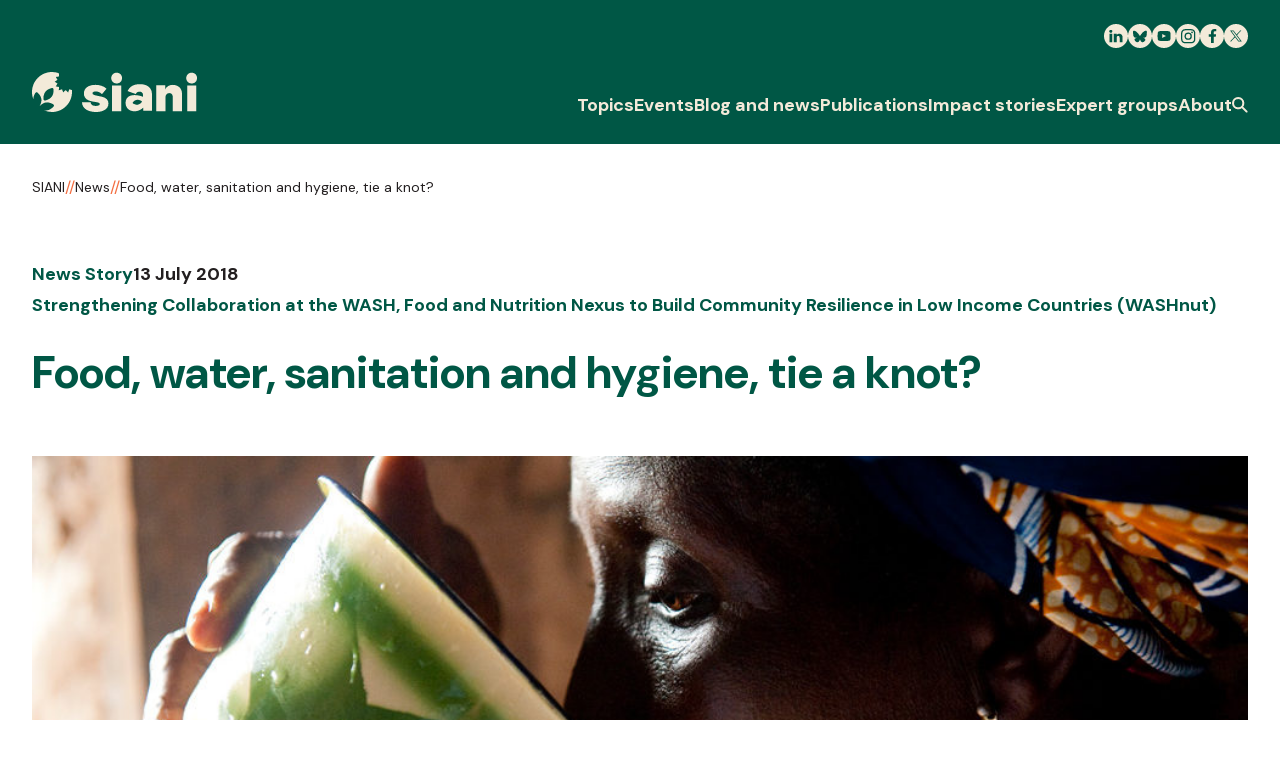

--- FILE ---
content_type: text/html; charset=UTF-8
request_url: https://www.siani.se/news-story/food-water-sanitation-and-hygiene-tie-a-knot/
body_size: 14720
content:
<!DOCTYPE html>
<html lang="en-US">
<head>
    <meta charset="UTF-8"/>

    <!-- Google Chrome Frame for IE -->
    <meta http-equiv="X-UA-Compatible" content="IE=edge,chrome=1">

    <meta id="viewport" name="viewport" content="width=device-width">

    <meta name="theme-color" content="#005745">

    <meta name="srv" content="/nas/content/live/siani">

    <!-- Favicon -->
    <link rel="shortcut icon" type="image/png"
          href="https://www.siani.se/wp-content/themes/siani/favicon.ico"/>

    <!-- Stylesheet -->
    <link href="https://www.siani.se/wp-content/themes/siani/assets/css/style.min.css?v=1.10"
          rel="stylesheet" type="text/css"/>

    <!-- Google Tag Manager -->
    <script>(function (w, d, s, l, i) {
            w[l] = w[l] || [];
            w[l].push({
                'gtm.start': new Date().getTime(),
                event: 'gtm.js'
            });
            var f = d.getElementsByTagName(s)[0], j = d.createElement(s),
                dl = l != 'dataLayer' ? '&l=' + l : '';
            j.async = true;
            j.src = 'https://www.googletagmanager.com/gtm.js?id=' + i + dl;
            f.parentNode.insertBefore(j, f);
        })(window, document, 'script', 'dataLayer', 'GTM-TTB7NX9');</script>
    <!-- End Google Tag Manager -->

    <!-- Google Font - DM Sans-->
    <link rel="preconnect" href="https://fonts.googleapis.com">
    <link rel="preconnect" href="https://fonts.gstatic.com" crossorigin>
    <link href="https://fonts.googleapis.com/css2?family=DM+Sans:ital,opsz,wght@0,9..40,400;0,9..40,700;1,9..40,400;1,9..40,700&display=swap"
          rel="stylesheet">

    <!-- wordpress head functions -->
				<script type="text/javascript" class="_iub_cs_skip">
				var _iub = _iub || {};
				_iub.csConfiguration = _iub.csConfiguration || {};
				_iub.csConfiguration.siteId = "3267384";
				_iub.csConfiguration.cookiePolicyId = "89926166";
							</script>
			<script class="_iub_cs_skip" src="https://cs.iubenda.com/autoblocking/3267384.js" fetchpriority="low"></script>
			<meta name='robots' content='index, follow, max-image-preview:large, max-snippet:-1, max-video-preview:-1' />
<link rel="alternate" hreflang="en-gb" href="https://www.siani.se/news-story/food-water-sanitation-and-hygiene-tie-a-knot/" />
<link rel="alternate" hreflang="sv-se" href="https://www.siani.se/sv/news-story/food-water-sanitation-and-hygiene-tie-a-knot/" />
<link rel="alternate" hreflang="x-default" href="https://www.siani.se/news-story/food-water-sanitation-and-hygiene-tie-a-knot/" />

	<!-- This site is optimized with the Yoast SEO plugin v26.7 - https://yoast.com/wordpress/plugins/seo/ -->
	<title>Food, water, sanitation and hygiene, tie a knot? - SIANI</title>
	<meta name="description" content="Tying connections between agriculture and water into stronger knots could deliver multiple social and environmental benefits. However, little has been done to plug agriculture into WASH, and vice versa. Our Expert Group is determined to challenge the status quo." />
	<link rel="canonical" href="https://www.siani.se/news-story/food-water-sanitation-and-hygiene-tie-a-knot/" />
	<meta property="og:locale" content="en_US" />
	<meta property="og:type" content="article" />
	<meta property="og:title" content="Food, water, sanitation and hygiene, tie a knot? - SIANI" />
	<meta property="og:description" content="Tying connections between agriculture and water into stronger knots could deliver multiple social and environmental benefits. However, little has been done to plug agriculture into WASH, and vice versa. Our Expert Group is determined to challenge the status quo." />
	<meta property="og:url" content="https://www.siani.se/news-story/food-water-sanitation-and-hygiene-tie-a-knot/" />
	<meta property="og:site_name" content="SIANI" />
	<meta property="article:publisher" content="https://www.facebook.com/SIANIAgri" />
	<meta property="article:modified_time" content="2021-03-17T11:31:11+00:00" />
	<meta property="og:image" content="https://www.siani.se/wp-content/uploads/2018/07/robert-zunikoff-53898-unsplash-e1531741366823.jpg" />
	<meta name="twitter:card" content="summary_large_image" />
	<meta name="twitter:site" content="@SianiAgri" />
	<script type="application/ld+json" class="yoast-schema-graph">{"@context":"https://schema.org","@graph":[{"@type":"WebPage","@id":"https://www.siani.se/news-story/food-water-sanitation-and-hygiene-tie-a-knot/","url":"https://www.siani.se/news-story/food-water-sanitation-and-hygiene-tie-a-knot/","name":"Food, water, sanitation and hygiene, tie a knot? - SIANI","isPartOf":{"@id":"https://www.siani.se/#website"},"primaryImageOfPage":{"@id":"https://www.siani.se/news-story/food-water-sanitation-and-hygiene-tie-a-knot/#primaryimage"},"image":{"@id":"https://www.siani.se/news-story/food-water-sanitation-and-hygiene-tie-a-knot/#primaryimage"},"thumbnailUrl":"https://www.siani.se/wp-content/uploads/2018/07/robert-zunikoff-53898-unsplash-e1531741366823.jpg","datePublished":"2018-07-13T12:17:49+00:00","dateModified":"2021-03-17T11:31:11+00:00","description":"Tying connections between agriculture and water into stronger knots could deliver multiple social and environmental benefits. However, little has been done to plug agriculture into WASH, and vice versa. Our Expert Group is determined to challenge the status quo.","breadcrumb":{"@id":"https://www.siani.se/news-story/food-water-sanitation-and-hygiene-tie-a-knot/#breadcrumb"},"inLanguage":"en-US","potentialAction":[{"@type":"ReadAction","target":["https://www.siani.se/news-story/food-water-sanitation-and-hygiene-tie-a-knot/"]}]},{"@type":"ImageObject","inLanguage":"en-US","@id":"https://www.siani.se/news-story/food-water-sanitation-and-hygiene-tie-a-knot/#primaryimage","url":"https://www.siani.se/wp-content/uploads/2018/07/robert-zunikoff-53898-unsplash-e1531741366823.jpg","contentUrl":"https://www.siani.se/wp-content/uploads/2018/07/robert-zunikoff-53898-unsplash-e1531741366823.jpg","width":997,"height":480,"caption":"Photo by Robert Zunikoff on Unsplash."},{"@type":"BreadcrumbList","@id":"https://www.siani.se/news-story/food-water-sanitation-and-hygiene-tie-a-knot/#breadcrumb","itemListElement":[{"@type":"ListItem","position":1,"name":"Home","item":"https://www.siani.se/"},{"@type":"ListItem","position":2,"name":"News Stories","item":"https://www.siani.se/news-story/"},{"@type":"ListItem","position":3,"name":"Food, water, sanitation and hygiene, tie a knot?"}]},{"@type":"WebSite","@id":"https://www.siani.se/#website","url":"https://www.siani.se/","name":"SIANI","description":"Swedish International Agriculture Network Initiative","publisher":{"@id":"https://www.siani.se/#organization"},"potentialAction":[{"@type":"SearchAction","target":{"@type":"EntryPoint","urlTemplate":"https://www.siani.se/?s={search_term_string}"},"query-input":{"@type":"PropertyValueSpecification","valueRequired":true,"valueName":"search_term_string"}}],"inLanguage":"en-US"},{"@type":"Organization","@id":"https://www.siani.se/#organization","name":"Swedish International Agriculture Network Initiative","url":"https://www.siani.se/","logo":{"@type":"ImageObject","inLanguage":"en-US","@id":"https://www.siani.se/#/schema/logo/image/","url":"https://www.siani.se/wp-content/uploads/2023/09/siani-logo.png","contentUrl":"https://www.siani.se/wp-content/uploads/2023/09/siani-logo.png","width":310,"height":76,"caption":"Swedish International Agriculture Network Initiative"},"image":{"@id":"https://www.siani.se/#/schema/logo/image/"},"sameAs":["https://www.facebook.com/SIANIAgri","https://x.com/SianiAgri","https://www.instagram.com/sianiagri/","https://www.linkedin.com/groups/4404671"]}]}</script>
	<!-- / Yoast SEO plugin. -->


<link rel='dns-prefetch' href='//cdn.iubenda.com' />
<link rel="alternate" title="oEmbed (JSON)" type="application/json+oembed" href="https://www.siani.se/wp-json/oembed/1.0/embed?url=https%3A%2F%2Fwww.siani.se%2Fnews-story%2Ffood-water-sanitation-and-hygiene-tie-a-knot%2F" />
<link rel="alternate" title="oEmbed (XML)" type="text/xml+oembed" href="https://www.siani.se/wp-json/oembed/1.0/embed?url=https%3A%2F%2Fwww.siani.se%2Fnews-story%2Ffood-water-sanitation-and-hygiene-tie-a-knot%2F&#038;format=xml" />
<style id='wp-img-auto-sizes-contain-inline-css' type='text/css'>
img:is([sizes=auto i],[sizes^="auto," i]){contain-intrinsic-size:3000px 1500px}
/*# sourceURL=wp-img-auto-sizes-contain-inline-css */
</style>
<style id='wp-emoji-styles-inline-css' type='text/css'>

	img.wp-smiley, img.emoji {
		display: inline !important;
		border: none !important;
		box-shadow: none !important;
		height: 1em !important;
		width: 1em !important;
		margin: 0 0.07em !important;
		vertical-align: -0.1em !important;
		background: none !important;
		padding: 0 !important;
	}
/*# sourceURL=wp-emoji-styles-inline-css */
</style>
<link rel='stylesheet' id='wp-block-library-css' href='https://www.siani.se/wp-includes/css/dist/block-library/style.min.css?ver=da8a7909e2f705220daa4f7d1495f62b' type='text/css' media='all' />
<style id='wp-block-library-inline-css' type='text/css'>
/*wp_block_styles_on_demand_placeholder:69777ea049634*/
/*# sourceURL=wp-block-library-inline-css */
</style>
<style id='classic-theme-styles-inline-css' type='text/css'>
/*! This file is auto-generated */
.wp-block-button__link{color:#fff;background-color:#32373c;border-radius:9999px;box-shadow:none;text-decoration:none;padding:calc(.667em + 2px) calc(1.333em + 2px);font-size:1.125em}.wp-block-file__button{background:#32373c;color:#fff;text-decoration:none}
/*# sourceURL=/wp-includes/css/classic-themes.min.css */
</style>

<script  type="text/javascript" class=" _iub_cs_skip" type="text/javascript" id="iubenda-head-inline-scripts-0">
/* <![CDATA[ */

    var _iub = _iub || [];
    _iub.csConfiguration = {
        askConsentAtCookiePolicyUpdate: true,
        enableFadp: true,
        enableLgpd: true,
        enableUspr: true,
        fadpApplies: true,
        floatingPreferencesButtonDisplay: "bottom-right",
        lang: "en",
        perPurposeConsent: true,
        siteId: 3267384,
        usprApplies: true,
        whitelabel: false,
        cookiePolicyId: 89926166,
        cookiePolicyUrl: "https://www.siani.se/cookies/",
        privacyPolicyUrl: "https://www.siani.se/privacy-policy/",
        privacyPolicyNoticeAtCollectionUrl: "https://www.siani.se/privacy-policy/",
        banner: {
            acceptButtonCaptionColor: "#FFFFFF",
            acceptButtonColor: "#0073CE",
            acceptButtonDisplay: true,
            backgroundColor: "#FFFFFF",
            closeButtonDisplay: false,
            customizeButtonCaptionColor: "#4D4D4D",
            customizeButtonColor: "#DADADA",
            customizeButtonDisplay: true,
            explicitWithdrawal: true,
            listPurposes: true,
            position: "bottom",
            rejectButtonCaptionColor: "#FFFFFF",
            rejectButtonColor: "#0073CE",
            rejectButtonDisplay: true,
            textColor: "#000000",
        }, "callback": {
            "onPreferenceExpressed": function (preference) {
                console.log('onPreferenceExpressed', preference);

                /*
                Purposes:
                1: Strictly necessary
                2: Basic interactions & functionalities
                3: Experience enhancement
                4: Measurement
                5: Targeting & Advertising
                */

                if (preference['purposes']['1']) {
                    console.log('Consent given: Strictly necessary');
                    
                    jQuery('[data-iub-purposes^="1"]').closest('.c-embed-block').find('.content-before-consent').addClass('hidden').remove();
                }

                if (preference['purposes']['2']) {
                    console.log('Consent given: Basic interactions & functionalities');
                    
                    jQuery('[data-iub-purposes^="2"]').closest('.c-embed-block').find('.content-before-consent').addClass('hidden').remove();
                }

                if (preference['purposes']['3']) {
                    console.log('Consent given: Experience enhancement');

                    jQuery('[data-iub-purposes^="3"]').closest('.c-embed-block').find('.content-before-consent').addClass('hidden').remove();
                }

                if (preference['purposes']['4']) {
                    console.log('Consent given: Measurement');

                    jQuery('[data-iub-purposes^="4"]').closest('.c-embed-block').find('.content-before-consent').addClass('hidden').remove();
                }

                if (preference['purposes']['5']) {
                    console.log('Consent given: Targeting & Advertising');
                    
                    jQuery('[data-iub-purposes^="5"]').closest('.c-embed-block').find('.content-before-consent').addClass('hidden').remove();
                }
            }
        }
    };

//# sourceURL=iubenda-head-inline-scripts-0
/* ]]> */
</script>
<script  src="//cdn.iubenda.com/cs/gpp/stub.js" type="text/javascript" class=" _iub_cs_skip" type="text/javascript" src="//cdn.iubenda.com/cs/gpp/stub.js?ver=3.12.5" id="iubenda-head-scripts-1-js"></script>
<script  async="async" charset="UTF-8" src="//cdn.iubenda.com/cs/iubenda_cs.js" type="text/javascript" class=" _iub_cs_skip" type="text/javascript" src="//cdn.iubenda.com/cs/iubenda_cs.js?ver=3.12.5" id="iubenda-head-scripts-2-js"></script>
<script type="text/javascript" src="https://www.siani.se/wp-includes/js/jquery/jquery.min.js?ver=3.7.1" id="jquery-core-js"></script>
<script type="text/javascript" src="https://www.siani.se/wp-includes/js/jquery/jquery-migrate.min.js?ver=3.4.1" id="jquery-migrate-js"></script>
<link rel="https://api.w.org/" href="https://www.siani.se/wp-json/" /><link rel="EditURI" type="application/rsd+xml" title="RSD" href="https://www.siani.se/xmlrpc.php?rsd" />
<link rel='shortlink' href='https://www.siani.se/?p=13808' />

<link rel="alternate" type="application/rss+xml" title="Podcast RSS feed" href="https://www.siani.se/feed/podcast" />

<meta name="generator" content="WPML ver:4.8.6 stt:1,51;" />
    <!-- end of wordpress head -->

    <!--[if IE]>
    <script src="//cdnjs.cloudflare.com/ajax/libs/html5shiv/3.7.3/html5shiv.min.js"></script>
    <![endif]-->

    <!-- Marker -->
    <script>
        window.markerConfig = {
            project: '64f75e43e477595a457b6398',
            source: 'snippet'
        };
    </script>

    <script>
        !function (e, r, a) {
            if (!e.__Marker) {
                e.__Marker = {};
                var t = [], n = {__cs: t};
                ["show", "hide", "isVisible", "capture", "cancelCapture", "unload", "reload", "isExtensionInstalled", "setReporter", "setCustomData", "on", "off"].forEach(function (e) {
                    n[e] = function () {
                        var r = Array.prototype.slice.call(arguments);
                        r.unshift(e), t.push(r)
                    }
                }), e.Marker = n;
                var s = r.createElement("script");
                s.async = 1, s.src = "https://edge.marker.io/latest/shim.js";
                var i = r.getElementsByTagName("script")[0];
                i.parentNode.insertBefore(s, i)
            }
        }(window, document);
    </script>

	</head>

<body class="wp-singular news-story-template-default single single-news-story postid-13808 wp-theme-siani en">


<div id="site-wrapper">
	
<a class="c-skip-button" href="#main-content" title="Skip to content">
	<div class="u-container">
		<span class="c-skip-navigation__text">Skip to content</span>
	</div>
</a>

<header class="c-header js-header">
	<div class="c-header__top">
		<div class="c-header__inner u-container">
			<div class="c-header__social-icon-wrapper js-header-top">
				<a class="c-header__logo c-header__logo--top" href="https://www.siani.se" title="SIANI Logo">
					
<svg class="c-svg c-svg--siani-no-caption c-header__siani"
     aria-label="SIANI Logo" >
    <use class="c-svg__use "
         xlink:href="https://www.siani.se/wp-content/themes/siani/assets/img/symbol/svg/sprite.symbol.svg?v=1.5#siani-no-caption"/>
</svg>
				</a>

				<div class="c-header__social-icons js-social-icons">
					            <a class="c-header__social-icon" href="https://se.linkedin.com/company/siani"
               target="_blank" title="LinkedIn">
				
<svg class="c-svg c-svg--linkedin c-header__social-icon-link"
     >
    <use class="c-svg__use "
         xlink:href="https://www.siani.se/wp-content/themes/siani/assets/img/symbol/svg/sprite.symbol.svg?v=1.5#linkedin"/>
</svg>
            </a>
			            <a class="c-header__social-icon" href="https://bsky.app/profile/siani.se"
               target="_blank" title="Bluesky">
				
<svg class="c-svg c-svg--bluesky c-header__social-icon-link"
     >
    <use class="c-svg__use "
         xlink:href="https://www.siani.se/wp-content/themes/siani/assets/img/symbol/svg/sprite.symbol.svg?v=1.5#bluesky"/>
</svg>
            </a>
			            <a class="c-header__social-icon" href="https://www.youtube.com/@sianiagriculture4582"
               target="_blank" title="Youtube">
				
<svg class="c-svg c-svg--youtube c-header__social-icon-link"
     >
    <use class="c-svg__use "
         xlink:href="https://www.siani.se/wp-content/themes/siani/assets/img/symbol/svg/sprite.symbol.svg?v=1.5#youtube"/>
</svg>
            </a>
			            <a class="c-header__social-icon" href="https://www.instagram.com/sianiagri/"
               target="_blank" title="Instagram">
				
<svg class="c-svg c-svg--instagram c-header__social-icon-link"
     >
    <use class="c-svg__use "
         xlink:href="https://www.siani.se/wp-content/themes/siani/assets/img/symbol/svg/sprite.symbol.svg?v=1.5#instagram"/>
</svg>
            </a>
			            <a class="c-header__social-icon" href="https://www.facebook.com/SIANIAgri"
               target="_blank" title="Facebook">
				
<svg class="c-svg c-svg--facebook c-header__social-icon-link"
     >
    <use class="c-svg__use "
         xlink:href="https://www.siani.se/wp-content/themes/siani/assets/img/symbol/svg/sprite.symbol.svg?v=1.5#facebook"/>
</svg>
            </a>
			            <a class="c-header__social-icon" href="https://twitter.com/SianiAgri"
               target="_blank" title="Twitter">
				
<svg class="c-svg c-svg--x c-header__social-icon-link"
     >
    <use class="c-svg__use "
         xlink:href="https://www.siani.se/wp-content/themes/siani/assets/img/symbol/svg/sprite.symbol.svg?v=1.5#x"/>
</svg>
            </a>
							</div>
			</div>
		</div>
	</div>

	<div class="c-header__mobile-header">
		<div class="c-header__mobile-container u-container">
			<div class="c-header__mobile-header-inner js-mobile-header">
								<a class="c-header__logo" href="https://www.siani.se" title="SIANI Logo">
					
<svg class="c-svg c-svg--siani-no-caption c-header__siani"
     aria-label="SIANI Logo" >
    <use class="c-svg__use "
         xlink:href="https://www.siani.se/wp-content/themes/siani/assets/img/symbol/svg/sprite.symbol.svg?v=1.5#siani-no-caption"/>
</svg>
				</a>

				<button class="c-header__mobile-button js-mobile-menu-btn" aria-label="Menu">
					
<svg class="c-svg c-svg--burger "
     >
    <use class="c-svg__use "
         xlink:href="https://www.siani.se/wp-content/themes/siani/assets/img/symbol/svg/sprite.symbol.svg?v=1.5#burger"/>
</svg>
				</button>
			</div>
		</div>
	</div>

	<div class="c-header__bottom">
		<div class="u-container">
			<div class="c-header__bottom-container js-header-bottom">
				<a class="c-header__logo c-header__logo--bottom js-header-logo" href="https://www.siani.se" title="SIANI Logo">
					
<svg class="c-svg c-svg--siani-no-caption c-header__siani"
     aria-label="SIANI Logo" >
    <use class="c-svg__use "
         xlink:href="https://www.siani.se/wp-content/themes/siani/assets/img/symbol/svg/sprite.symbol.svg?v=1.5#siani-no-caption"/>
</svg>
				</a>

				<nav class="c-header__nav">
					<div class="c-main-menu js-main-menu"><ul id="menu-main-menu" class="c-main-menu__list"><li id="menu-item-30967" class="c-main-menu__list-item js-menu-list-item menu-item menu-item-type-custom menu-item-object-custom menu-item-has-children menu-item-30967"><div class="c-main-menu__list-item-wrapper"><a href="#" class="c-main-menu__link c-main-menu__link--top-menu">Topics</a><button class="c-main-menu__chevron js-menu-chevron" aria-label="Click to toggle the sub menu" type="button">
<svg class="c-svg c-svg--chevron-down "
     >
    <use class="c-svg__use "
         xlink:href="https://www.siani.se/wp-content/themes/siani/assets/img/symbol/svg/sprite.symbol.svg?v=1.5#chevron-down"/>
</svg>
</button></div><div class="c-main-menu__sub-menu-wrapper js-sub-menu" id="sub-menu-30967">
<div class='u-container'><div class='c-main-menu__sub-menu'><ul class="c-main-menu__sub-menu-list sub-menu">
	<li id="menu-item-30979" class="c-main-menu__sub-menu-list-item js-sub-menu-list-item menu-item menu-item-type-taxonomy menu-item-object-topics menu-item-30979"><div class="c-main-menu__list-item-wrapper"><a href="https://www.siani.se/topic/food-systems/" class="c-main-menu__link c-main-menu__link--sub-menu js-sub-nav-link" data-src="https://www.siani.se/wp-content/uploads/2023/09/farming-356x356.jpg">Food systems</a></div></li>
	<li id="menu-item-30975" class="c-main-menu__sub-menu-list-item js-sub-menu-list-item menu-item menu-item-type-taxonomy menu-item-object-topics menu-item-30975"><div class="c-main-menu__list-item-wrapper"><a href="https://www.siani.se/topic/equality/" class="c-main-menu__link c-main-menu__link--sub-menu js-sub-nav-link" data-src="https://www.siani.se/wp-content/uploads/2023/09/equality-356x356.jpg">Equality</a></div></li>
	<li id="menu-item-30977" class="c-main-menu__sub-menu-list-item js-sub-menu-list-item menu-item menu-item-type-taxonomy menu-item-object-topics current-news-story-ancestor current-menu-parent current-news-story-parent menu-item-30977"><div class="c-main-menu__list-item-wrapper"><a href="https://www.siani.se/topic/health-and-nutrition/" class="c-main-menu__link c-main-menu__link--sub-menu js-sub-nav-link" data-src="https://www.siani.se/wp-content/uploads/2023/09/food-market-2-356x356.jpg">Health and nutrition</a></div></li>
	<li id="menu-item-30976" class="c-main-menu__sub-menu-list-item js-sub-menu-list-item menu-item menu-item-type-taxonomy menu-item-object-topics menu-item-30976"><div class="c-main-menu__list-item-wrapper"><a href="https://www.siani.se/topic/landscape-and-natural-resources-management/" class="c-main-menu__link c-main-menu__link--sub-menu js-sub-nav-link" data-src="https://www.siani.se/wp-content/uploads/2023/09/landscape-management-356x356.jpg">Landscape and natural resources management</a></div></li>
	<li id="menu-item-30974" class="c-main-menu__sub-menu-list-item js-sub-menu-list-item menu-item menu-item-type-taxonomy menu-item-object-topics menu-item-30974"><div class="c-main-menu__list-item-wrapper"><a href="https://www.siani.se/topic/trade-and-innovation/" class="c-main-menu__link c-main-menu__link--sub-menu js-sub-nav-link" data-src="https://www.siani.se/wp-content/uploads/2023/09/innovation-agriculture-356x356.jpg">Trade and innovation</a></div></li>
	<li id="menu-item-30980" class="c-main-menu__sub-menu-list-item js-sub-menu-list-item menu-item menu-item-type-taxonomy menu-item-object-topics menu-item-30980"><div class="c-main-menu__list-item-wrapper"><a href="https://www.siani.se/topic/community-perspectives/" class="c-main-menu__link c-main-menu__link--sub-menu js-sub-nav-link" data-src="https://www.siani.se/wp-content/uploads/2023/09/community-perspectives-356x356.jpg">Community perspectives</a></div></li>
	<li id="menu-item-30978" class="c-main-menu__sub-menu-list-item js-sub-menu-list-item menu-item menu-item-type-taxonomy menu-item-object-topics menu-item-30978"><div class="c-main-menu__list-item-wrapper"><a href="https://www.siani.se/topic/climate-change-and-conflict/" class="c-main-menu__link c-main-menu__link--sub-menu js-sub-nav-link" data-src="https://www.siani.se/wp-content/uploads/2023/09/floods-356x356.jpg">Climate change and conflict</a></div></li>
</ul><div class='c-main-menu__image-area js-menu-image-wrapper'>
			<img src='https://www.siani.se/wp-content/themes/siani/assets/src/sprite-images/fallback-img.svg' alt='' class='c-main-menu__image js-menu-image'>
		</div>
</div></li>
<li id="menu-item-341" class="c-main-menu__list-item js-menu-list-item menu-item menu-item-type-post_type menu-item-object-page menu-item-341"><div class="c-main-menu__list-item-wrapper"><a href="https://www.siani.se/events/" class="c-main-menu__link c-main-menu__link--top-menu">Events</a></div></li>
<li id="menu-item-30962" class="c-main-menu__list-item js-menu-list-item menu-item menu-item-type-post_type menu-item-object-page menu-item-30962"><div class="c-main-menu__list-item-wrapper"><a href="https://www.siani.se/blog-and-news/" class="c-main-menu__link c-main-menu__link--top-menu">Blog and news</a></div></li>
<li id="menu-item-30964" class="c-main-menu__list-item js-menu-list-item menu-item menu-item-type-post_type menu-item-object-page menu-item-30964"><div class="c-main-menu__list-item-wrapper"><a href="https://www.siani.se/publications/" class="c-main-menu__link c-main-menu__link--top-menu">Publications</a></div></li>
<li id="menu-item-30965" class="c-main-menu__list-item js-menu-list-item menu-item menu-item-type-post_type menu-item-object-page menu-item-30965"><div class="c-main-menu__list-item-wrapper"><a href="https://www.siani.se/impact-stories/" class="c-main-menu__link c-main-menu__link--top-menu">Impact stories</a></div></li>
<li id="menu-item-30966" class="c-main-menu__list-item js-menu-list-item menu-item menu-item-type-post_type menu-item-object-page menu-item-30966"><div class="c-main-menu__list-item-wrapper"><a href="https://www.siani.se/expert-groups/" class="c-main-menu__link c-main-menu__link--top-menu">Expert groups</a></div></li>
<li id="menu-item-338" class="c-main-menu__list-item js-menu-list-item menu-item menu-item-type-post_type menu-item-object-page menu-item-338"><div class="c-main-menu__list-item-wrapper"><a href="https://www.siani.se/about/" class="c-main-menu__link c-main-menu__link--top-menu">About</a></div></li>
</ul></div>
					<button class="c-header__search-button js-search-btn" aria-label="Search" aria-expanded="false">
						
<svg class="c-svg c-svg--search "
     aria-label="Search icon" >
    <use class="c-svg__use "
         xlink:href="https://www.siani.se/wp-content/themes/siani/assets/img/symbol/svg/sprite.symbol.svg?v=1.5#search"/>
</svg>
					</button>
				</nav>
			</div>
		</div>
	</div>

	
<div class="c-header__mobile-drawer c-header__mobile-drawer--menu js-mobile-menu">
	<div class="c-header__mobile-search">
		<form class="c-header-search__form c-form" id="searchform" role="search" method="get" action="https://www.siani.se/search/">
	<input class="c-header-search__field js-search-field" type="text" id="searchform-s" name="s" value="" placeholder="Search term">

	<button class="c-header-search__button o-button" type="submit" value="Search">
		<span class="c-header-search__button-text">Search</span>

		
<svg class="c-svg c-svg--arrow-right c-form__button-icon"
     >
    <use class="c-svg__use "
         xlink:href="https://www.siani.se/wp-content/themes/siani/assets/img/symbol/svg/sprite.symbol.svg?v=1.5#arrow-right"/>
</svg>

<svg class="c-svg c-svg--search c-form__search-button"
     aria-label="Search icon" >
    <use class="c-svg__use "
         xlink:href="https://www.siani.se/wp-content/themes/siani/assets/img/symbol/svg/sprite.symbol.svg?v=1.5#search"/>
</svg>
	</button>

	<input type="hidden" name="lang" value="en"/>
</form>
	</div>

	<div class="c-header__mobile-menu">
		<div class="c-main-menu js-main-menu"><ul id="menu-main-menu-1" class="c-main-menu__list"><li class="c-main-menu__list-item js-menu-list-item menu-item menu-item-type-custom menu-item-object-custom menu-item-has-children menu-item-30967"><div class="c-main-menu__list-item-wrapper"><a href="#" class="c-main-menu__link c-main-menu__link--top-menu">Topics</a><button class="c-main-menu__chevron js-menu-chevron" aria-label="Click to toggle the sub menu" type="button">
<svg class="c-svg c-svg--chevron-down "
     >
    <use class="c-svg__use "
         xlink:href="https://www.siani.se/wp-content/themes/siani/assets/img/symbol/svg/sprite.symbol.svg?v=1.5#chevron-down"/>
</svg>
</button></div><div class="c-main-menu__sub-menu-wrapper js-sub-menu" id="sub-menu-30967">
<div class='u-container'><div class='c-main-menu__sub-menu'><ul class="c-main-menu__sub-menu-list sub-menu">
	<li class="c-main-menu__sub-menu-list-item js-sub-menu-list-item menu-item menu-item-type-taxonomy menu-item-object-topics menu-item-30979"><div class="c-main-menu__list-item-wrapper"><a href="https://www.siani.se/topic/food-systems/" class="c-main-menu__link c-main-menu__link--sub-menu js-sub-nav-link" data-src="https://www.siani.se/wp-content/uploads/2023/09/farming-356x356.jpg">Food systems</a></div></li>
	<li class="c-main-menu__sub-menu-list-item js-sub-menu-list-item menu-item menu-item-type-taxonomy menu-item-object-topics menu-item-30975"><div class="c-main-menu__list-item-wrapper"><a href="https://www.siani.se/topic/equality/" class="c-main-menu__link c-main-menu__link--sub-menu js-sub-nav-link" data-src="https://www.siani.se/wp-content/uploads/2023/09/equality-356x356.jpg">Equality</a></div></li>
	<li class="c-main-menu__sub-menu-list-item js-sub-menu-list-item menu-item menu-item-type-taxonomy menu-item-object-topics current-news-story-ancestor current-menu-parent current-news-story-parent menu-item-30977"><div class="c-main-menu__list-item-wrapper"><a href="https://www.siani.se/topic/health-and-nutrition/" class="c-main-menu__link c-main-menu__link--sub-menu js-sub-nav-link" data-src="https://www.siani.se/wp-content/uploads/2023/09/food-market-2-356x356.jpg">Health and nutrition</a></div></li>
	<li class="c-main-menu__sub-menu-list-item js-sub-menu-list-item menu-item menu-item-type-taxonomy menu-item-object-topics menu-item-30976"><div class="c-main-menu__list-item-wrapper"><a href="https://www.siani.se/topic/landscape-and-natural-resources-management/" class="c-main-menu__link c-main-menu__link--sub-menu js-sub-nav-link" data-src="https://www.siani.se/wp-content/uploads/2023/09/landscape-management-356x356.jpg">Landscape and natural resources management</a></div></li>
	<li class="c-main-menu__sub-menu-list-item js-sub-menu-list-item menu-item menu-item-type-taxonomy menu-item-object-topics menu-item-30974"><div class="c-main-menu__list-item-wrapper"><a href="https://www.siani.se/topic/trade-and-innovation/" class="c-main-menu__link c-main-menu__link--sub-menu js-sub-nav-link" data-src="https://www.siani.se/wp-content/uploads/2023/09/innovation-agriculture-356x356.jpg">Trade and innovation</a></div></li>
	<li class="c-main-menu__sub-menu-list-item js-sub-menu-list-item menu-item menu-item-type-taxonomy menu-item-object-topics menu-item-30980"><div class="c-main-menu__list-item-wrapper"><a href="https://www.siani.se/topic/community-perspectives/" class="c-main-menu__link c-main-menu__link--sub-menu js-sub-nav-link" data-src="https://www.siani.se/wp-content/uploads/2023/09/community-perspectives-356x356.jpg">Community perspectives</a></div></li>
	<li class="c-main-menu__sub-menu-list-item js-sub-menu-list-item menu-item menu-item-type-taxonomy menu-item-object-topics menu-item-30978"><div class="c-main-menu__list-item-wrapper"><a href="https://www.siani.se/topic/climate-change-and-conflict/" class="c-main-menu__link c-main-menu__link--sub-menu js-sub-nav-link" data-src="https://www.siani.se/wp-content/uploads/2023/09/floods-356x356.jpg">Climate change and conflict</a></div></li>
</ul><div class='c-main-menu__image-area js-menu-image-wrapper'>
			<img src='https://www.siani.se/wp-content/themes/siani/assets/src/sprite-images/fallback-img.svg' alt='' class='c-main-menu__image js-menu-image'>
		</div>
</div></li>
<li class="c-main-menu__list-item js-menu-list-item menu-item menu-item-type-post_type menu-item-object-page menu-item-341"><div class="c-main-menu__list-item-wrapper"><a href="https://www.siani.se/events/" class="c-main-menu__link c-main-menu__link--top-menu">Events</a></div></li>
<li class="c-main-menu__list-item js-menu-list-item menu-item menu-item-type-post_type menu-item-object-page menu-item-30962"><div class="c-main-menu__list-item-wrapper"><a href="https://www.siani.se/blog-and-news/" class="c-main-menu__link c-main-menu__link--top-menu">Blog and news</a></div></li>
<li class="c-main-menu__list-item js-menu-list-item menu-item menu-item-type-post_type menu-item-object-page menu-item-30964"><div class="c-main-menu__list-item-wrapper"><a href="https://www.siani.se/publications/" class="c-main-menu__link c-main-menu__link--top-menu">Publications</a></div></li>
<li class="c-main-menu__list-item js-menu-list-item menu-item menu-item-type-post_type menu-item-object-page menu-item-30965"><div class="c-main-menu__list-item-wrapper"><a href="https://www.siani.se/impact-stories/" class="c-main-menu__link c-main-menu__link--top-menu">Impact stories</a></div></li>
<li class="c-main-menu__list-item js-menu-list-item menu-item menu-item-type-post_type menu-item-object-page menu-item-30966"><div class="c-main-menu__list-item-wrapper"><a href="https://www.siani.se/expert-groups/" class="c-main-menu__link c-main-menu__link--top-menu">Expert groups</a></div></li>
<li class="c-main-menu__list-item js-menu-list-item menu-item menu-item-type-post_type menu-item-object-page menu-item-338"><div class="c-main-menu__list-item-wrapper"><a href="https://www.siani.se/about/" class="c-main-menu__link c-main-menu__link--top-menu">About</a></div></li>
</ul></div>	</div>

	<div class="c-header__mobile-social js-header-social">
		<p class="c-header__social-label">Follow us on social media:</p>
		<div class="c-header__social-icons js-social-icons">
			            <a class="c-header__social-icon" href="https://se.linkedin.com/company/siani"
               target="_blank" title="LinkedIn">
				
<svg class="c-svg c-svg--linkedin c-header__social-icon-link"
     >
    <use class="c-svg__use "
         xlink:href="https://www.siani.se/wp-content/themes/siani/assets/img/symbol/svg/sprite.symbol.svg?v=1.5#linkedin"/>
</svg>
            </a>
			            <a class="c-header__social-icon" href="https://bsky.app/profile/siani.se"
               target="_blank" title="Bluesky">
				
<svg class="c-svg c-svg--bluesky c-header__social-icon-link"
     >
    <use class="c-svg__use "
         xlink:href="https://www.siani.se/wp-content/themes/siani/assets/img/symbol/svg/sprite.symbol.svg?v=1.5#bluesky"/>
</svg>
            </a>
			            <a class="c-header__social-icon" href="https://www.youtube.com/@sianiagriculture4582"
               target="_blank" title="Youtube">
				
<svg class="c-svg c-svg--youtube c-header__social-icon-link"
     >
    <use class="c-svg__use "
         xlink:href="https://www.siani.se/wp-content/themes/siani/assets/img/symbol/svg/sprite.symbol.svg?v=1.5#youtube"/>
</svg>
            </a>
			            <a class="c-header__social-icon" href="https://www.instagram.com/sianiagri/"
               target="_blank" title="Instagram">
				
<svg class="c-svg c-svg--instagram c-header__social-icon-link"
     >
    <use class="c-svg__use "
         xlink:href="https://www.siani.se/wp-content/themes/siani/assets/img/symbol/svg/sprite.symbol.svg?v=1.5#instagram"/>
</svg>
            </a>
			            <a class="c-header__social-icon" href="https://www.facebook.com/SIANIAgri"
               target="_blank" title="Facebook">
				
<svg class="c-svg c-svg--facebook c-header__social-icon-link"
     >
    <use class="c-svg__use "
         xlink:href="https://www.siani.se/wp-content/themes/siani/assets/img/symbol/svg/sprite.symbol.svg?v=1.5#facebook"/>
</svg>
            </a>
			            <a class="c-header__social-icon" href="https://twitter.com/SianiAgri"
               target="_blank" title="Twitter">
				
<svg class="c-svg c-svg--x c-header__social-icon-link"
     >
    <use class="c-svg__use "
         xlink:href="https://www.siani.se/wp-content/themes/siani/assets/img/symbol/svg/sprite.symbol.svg?v=1.5#x"/>
</svg>
            </a>
					</div>
	</div>

	
	<!--    <div class="c-header__mobile-bottom-menu ts-nav">-->
	<!--        <a class="c-header__mobile-user-login c-main-menu__link" href="--><!--">-->
	<!--</a>-->
	<!--    </div>-->
</div>

	<div class="c-header-search js-search-form">
		<div class="u-container">
			<div class="c-header-search__inner">
				<form class="c-header-search__form c-form" id="header-searchform" role="search" method="get" action="https://www.siani.se/search/">
	<input class="c-header-search__field js-search-field" type="text" id="header-searchform-s" name="s" value="" placeholder="Search term">

	<button class="c-header-search__button o-button" type="submit" value="Search">
		<span class="c-header-search__button-text">Search</span>

		
<svg class="c-svg c-svg--arrow-right c-form__button-icon"
     >
    <use class="c-svg__use "
         xlink:href="https://www.siani.se/wp-content/themes/siani/assets/img/symbol/svg/sprite.symbol.svg?v=1.5#arrow-right"/>
</svg>

<svg class="c-svg c-svg--search c-form__search-button"
     aria-label="Search icon" >
    <use class="c-svg__use "
         xlink:href="https://www.siani.se/wp-content/themes/siani/assets/img/symbol/svg/sprite.symbol.svg?v=1.5#search"/>
</svg>
	</button>

	<input type="hidden" name="lang" value="en"/>
</form>
			</div>
		</div>
	</div>
</header>

<div id="main-content"></div>
		<nav class="c-breadcrumbs c-breadcrumbs--black">
			<div class="u-container">
				<ol class="c-breadcrumbs__inner">
											<li class="c-breadcrumbs__crumb SIANI">
							<a class="c-breadcrumbs__crumb-link" href="https://www.siani.se">SIANI</a>
															<span class="c-breadcrumbs__crumb-divider"> // </span>
														</li>
												<li class="c-breadcrumbs__crumb ancestor">
							<a class="c-breadcrumbs__crumb-link" href="https://www.siani.se/news/">News</a>
															<span class="c-breadcrumbs__crumb-divider"> // </span>
														</li>
												<li class="c-breadcrumbs__crumb active">
							<a class="c-breadcrumbs__crumb-link" href="https://www.siani.se/news-story/food-water-sanitation-and-hygiene-tie-a-knot/">Food, water, sanitation and hygiene, tie a knot?</a>
													</li>
										</ol>
			</div>
		</nav>
		
    <a class="u-accessible-hide" id="content-start">Start of page content below
        the header</a>

	<header class="c-single-header">
	<div class="c-single-header__container u-container">
					<div class="c-single-header__meta-container">
									<a class="c-meta c-meta--type c-meta--link" href="https://www.siani.se/news/" title="View archive">
						<span>News Story</span>
					</a>
										<div class="c-meta c-meta--date">
						<span>13 July 2018</span>
					</div>
												<a class="c-meta c-meta--type c-meta--link" href="https://www.siani.se/expert-groups/past-expert-groups/strengthening-collaboration-wash-food-nutrition-nexus-build-community-resilience-low-income-countries-washnut/">
                                <span>
                                    Strengthening Collaboration at the WASH, Food and Nutrition Nexus to Build Community Resilience in Low Income Countries (WASHnut)                                </span>
							</a>
										</div>
			
		<h1 class="c-single-header__title">
			Food, water, sanitation and hygiene, tie a knot?		</h1>

		
			</div>
</header>
	<section class="c-image-block c-image-block--header">
		<div class="c-image-block__inner">
			<div class="c-image-block__wrapper">
				<div class="c-image-block__image-container">
											<img class="c-image-block__image" src="https://www.siani.se/wp-content/uploads/2018/07/5456602993_c6400a0662_o-e1531482974775.jpg" alt=""/>

										</div>

									<div class="c-image-block__meta-wrapper">
						<div class="c-image-block__meta">
															<div class="c-image-block__credit">
									<p>Photo: © Arne Hoel/World Bank.</p>
								</div>
														</div>
					</div>
								</div>

					</div>
	</section>
		<section class="c-text-block  u-container js-highlight-to-tweet">
		<article class="c-text-block__inner">
			<div class="c-text-block__output c-content-from-editor ">
				<p>The fact that agriculture and water are connected shouldn’t come as a surprise to most people – it is hard to imagine growing anything without water. However, looking closer at the two sectors, one can’t help, but notice that the connections between water and agriculture reach far beyond irrigation.</p>
<p>One connection that isn’t so obvious is nutrition: People suffering from waterborne deceases have troubles absorbing nutrients from food they eat. Another connection is through resource efficiency and agricultural productivity &#8211; human excreta can be recycled into fertilizers and improve food security.</p>
<p>So, tying connections between agriculture and water into stronger knots could deliver multiple social and environmental benefits. In practice this could cut food production and healthcare costs, reduce risks from pathogens and detrimental weather effects and improve resilience.</p>
<p>However, even if the potential and benefits of collaboration are widely acknowledged, there is not enough practical evidence and successful examples of cross-sector projects. In other words, little has been done to plug agriculture into WASH (water, sanitation and hygiene), and vice versa.</p>
<p>Our WASHnut Expert Group (nut stands for nutrition) is determined to challenge the status quo.</p>
<p>With this unifying vision in mind, the Expert Group examined nine case studies in Sweden, Bolivia, Kenya, Tanzania, Burkina Faso and Uganda, exemplifying how to connect the dots and get actors from different sectors to work together. Let’s take a closer look at three of the cases to see what the reality on the ground can be like.</p>
<p><strong>Explore the case studies and the work of this Expert Group <a href="https://prezi.com/view/t5dOzdbTQHdGa1MMmL2Q/embed">in this interactive Prezi</a>!</strong></p>
			</div>
		</article>
	</section>
		<section class="c-image-block c-image-block--hero">
		<div class="c-image-block__inner">
			<div class="c-image-block__wrapper">
				<div class="c-image-block__image-container">
											<img class="c-image-block__image" src="https://www.siani.se/wp-content/uploads/2018/07/16598422596_a69955c457_k-e1531483044353.jpg" alt=""/>

										</div>

									<div class="c-image-block__meta-wrapper">
						<div class="c-image-block__meta">
															<div class="c-image-block__credit">
									<p>Photo: Stephanie Malyon / CIAT on Flickr.</p>
								</div>
														</div>
					</div>
								</div>

					</div>
	</section>
		<section class="c-text-block  u-container js-highlight-to-tweet">
		<article class="c-text-block__inner">
			<div class="c-text-block__output c-content-from-editor ">
				<h3>Resource-oriented sanitation in a peri-urban setting, Bolivia</h3>
<p>Installing flush toilets in a water stressed city situated at an altitude of 4,000 meters above the sea level is not an easy task. El Alto is also experiencing high rural-urban migration, which adds to the demand for sanitation infrastructure and water. In cases like El Alto, dry sanitation is more preferable because it removes the need for complicated water piping. In addition, dry sanitation can also benefit agricultural productivity because excreta from the toilet can be used as fertilizers on the fields.</p>
<p>All that said, persuading people to opt for dry toilets and coordinate the efforts among the agencies regulating and implementing agriculture and sanitation is a whole different story.</p>
<p>Achieving effective coordination between different stakeholders as well as acceptance of a new technology has been challenging, but the project partners worked hard to show that the solution is practical and makes business sense. In the end it worked. Some of the determinants of success include:</p>
<ul>
<li>Behavioral change through awareness raising aimed at changing perception about dry sanitation is only a part of the solution.</li>
<li>Setting up the treatment facility, getting the collection and offsite treatment system going is crucial in order to create acceptance in households.</li>
<li>It is necessary to invest in marketing of processed sanitation waste, one way to do it is through demonstration gardens, working in collaboration with local farmer associations.</li>
</ul>
<p>As a result, the people of El Alto got access to decent sanitation and local farmers doubled potato yields. Higher up the scale, Bolivia now has a national program for dry sanitation.</p>
<h3>Action for Rural Women’s Empowerment (ARUWE), Uganda</h3>
<p>In Uganda HIV and AIDs rates are high and leave many children orphaned. Care taking falls on grandmothers, which is challenging for many reasons, not least because of gender discriminative land rights &#8211; elderly women often don’t have formal ownership of the land that belonged to their husbands. In addition, climate related events like drought and floods add to the challenge, destroying crops and roads, jeopardizing incomes and food availability.</p>
<p>The Grandmothers and Orphaned and Vulnerable Children (OVC) – “Wellbeing and Sustainable Livelihoods Initiative” was set up in 2010 to overcome these challenges. Rather than focusing on one specific action, like childcare, the program brings together and engages the entire community through a participatory approach with a formal element, realized through Moratoriums of Understanding (MoU) signed with local leaders. Some of the activities are: training in sustainable agriculture, including agroforestry, as well as support with biogas production and livestock rearing to increase food security and nutrition security; economic support through savings and loans; health and sanitation awareness plus a number of water tasks, like rainfall harvesting and irrigation projects</p>
<p>“Working cross-sector is never easy. It is important to carry out substantial stakeholder analysis to ascertain strengths and weaknesses of all the actors involved and to ensure participatory approach is well anchored. It is also important to align the activities with national policies &#8211; this will make project implementation easier,” says Agnes Mirembe, team leader of the Initiative.</p>
<h3>Integrated Schools and Community WASH, Kenya</h3>
<p>This project underscores the need to be flexible and adapt to local circumstances. It all started from the recognition that children in Eastern Kenya are often sick and miss school. It is well known and documented that improved sanitation has high impact on public health, and so it was decided to approach the problem via this root. Since sanitation isn’t only an issue in schools, household hygiene was incorporated into the project too.</p>
<p>Moving on, the project team realized it is necessary to consider the link between health and diets: better nutrition supercharges brain development and immune system, providing stronger resilience to sickness. Thus, improving nutrition in schools and communities became part of the project, which also brought up the need to engage with food producers as well as with the ministry of agriculture and NGOs working on this subject in the area.</p>
<p>So, in the end the activities were many, ranging from rainwater harvesting to school hand washing facilities and pit latrines &#8211; a lot to coordinate within the scope of a single project. This led to ad hoc partnerships, which required clear formalization of cooperation through MoUs. The width of the project also meant that the staff with different professional backgrounds needed to learn from each other on a continuous basis.</p>
			</div>
		</article>
	</section>
		<section class="c-image-block c-image-block--full-width">
		<div class="c-image-block__inner">
			<div class="c-image-block__wrapper">
				<div class="c-image-block__image-container">
											<img class="c-image-block__image" src="https://www.siani.se/wp-content/uploads/2018/07/5456599879_bb2f91414e_b-e1531741309866.jpg" alt=""/>

										</div>

									<div class="c-image-block__meta-wrapper">
						<div class="c-image-block__meta">
															<div class="c-image-block__credit">
									<p>Photo: Arne Hoel / World Bank on Flickr.</p>
								</div>
														</div>
					</div>
								</div>

					</div>
	</section>
		<section class="c-text-block  u-container js-highlight-to-tweet">
		<article class="c-text-block__inner">
			<div class="c-text-block__output c-content-from-editor ">
				<h3><strong>Working in a cross-sector partnership? Here are some points of consideration</strong></h3>
<p>As you have read above, a number of different results and conclusions emerged through all these case studies. However, there are some common themes that can be of value to policy makers and practitioners alike.</p>
<p>Firstly, many actors from across the board found that stepping out of their silos and taking on goals from other sectors could enhance the quality of their work, tailoring to the local context. What is more, such an approach often came with business opportunities and economic empowerment that work as glue between sectors.</p>
<p>Secondly, working through partnerships tends to bring institutional flaws to the surface as many organizations were not initially designed for cross-sector collaboration. So, it is important to remember that partnerships take time, coordination, determination and patience. In other words, it is crucial to establish clear work procedures and boost capacity within and across organizations taking part in a partnership. For investors and donors, this calls for greater flexibility in the way funding mechanisms are set up. In this sense, deep contextual understanding and awareness of local needs is key.</p>
<p>Thirdly, any cross-sector collaboration has to be developed through a participatory approach with respect to human rights and equality. Such mode of work creates local ownership, facilitates buy-in from communities and opens the channels for knowledge sharing, all vital for sustainability of any project. Developing effective communication makes coordination and raising awareness easier, contributing to the overall resilience of development initiatives.</p>
			</div>
		</article>
	</section>
	
<section class="c-share-bar">
    <div class="u-container">
        <div class="c-share-bar__inner">
            <h2 class="u-accessible-hide">Meta information</h2>

            <div class="c-share-bar__left">
                <h3 class="c-share-bar__title">
					Share:                </h3>

                <div class="c-share-bar__buttons">
					                            <a
                                    class="c-share-bar__button c-share-bar__button--social js-social-share"
                                    href="//www.linkedin.com/shareArticle?mini=true&url=https%3A%2F%2Fwww.siani.se%2F%3Fp%3D13808&title=Food%2C+water%2C+sanitation+and+hygiene%2C+tie+a+knot%3F&summary=Working+cross-sector+is+never+easy.+Our+Expert+Group+provides+some+points+of+consideration+for+those+who+dare+to+build+partnerships+on+the+pass+between+WASH+and+agriculture.+&source=SIANI"
                                    target="_blank"
                                    title="LinkedIn">
								
<svg class="c-svg c-svg--linkedin "
     >
    <use class="c-svg__use "
         xlink:href="https://www.siani.se/wp-content/themes/siani/assets/img/symbol/svg/sprite.symbol.svg?v=1.5#linkedin"/>
</svg>
                            </a>
							                            <a
                                    class="c-share-bar__button c-share-bar__button--social js-social-share"
                                    href="https://bsky.app/intent/compose?text=Food, water, sanitation and hygiene, tie a knot?+https://www.siani.se/?p=13808"
                                    target="_blank"
                                    title="Bluesky">
								
<svg class="c-svg c-svg--bluesky "
     >
    <use class="c-svg__use "
         xlink:href="https://www.siani.se/wp-content/themes/siani/assets/img/symbol/svg/sprite.symbol.svg?v=1.5#bluesky"/>
</svg>
                            </a>
							                            <a
                                    class="c-share-bar__button c-share-bar__button--social js-social-share"
                                    href="https://www.facebook.com/sharer/sharer.php?u=https://www.siani.se/?p=13808"
                                    target="_blank"
                                    title="Facebook">
								
<svg class="c-svg c-svg--facebook "
     >
    <use class="c-svg__use "
         xlink:href="https://www.siani.se/wp-content/themes/siani/assets/img/symbol/svg/sprite.symbol.svg?v=1.5#facebook"/>
</svg>
                            </a>
							                            <a
                                    class="c-share-bar__button c-share-bar__button--social js-social-share"
                                    href="https://twitter.com/intent/tweet?text=Food, water, sanitation and hygiene, tie a knot?&url=https://www.siani.se/?p=13808"
                                    target="_blank"
                                    title="Twitter">
								
<svg class="c-svg c-svg--x "
     >
    <use class="c-svg__use "
         xlink:href="https://www.siani.se/wp-content/themes/siani/assets/img/symbol/svg/sprite.symbol.svg?v=1.5#x"/>
</svg>
                            </a>
							                            <a
                                    class="c-share-bar__button c-share-bar__button--social js-social-share"
                                    href="mailto:?subject=I wanted to share this post with you from SIANI &body=Food, water, sanitation and hygiene, tie a knot?&#32;&#32;- https://www.siani.se/news-story/food-water-sanitation-and-hygiene-tie-a-knot/"
                                    target="_blank"
                                    title="Email">
								
<svg class="c-svg c-svg--email "
     >
    <use class="c-svg__use "
         xlink:href="https://www.siani.se/wp-content/themes/siani/assets/img/symbol/svg/sprite.symbol.svg?v=1.5#email"/>
</svg>
                            </a>
							                </div>
            </div>

			        </div>
    </div>
</section>
		<section class="c-taxonomy-bar">
			<div class="u-container">
				<div class="c-taxonomy-bar__inner">
					<h5 class="c-taxonomy-bar__title">
						Topic:					</h5>

					<div class="c-taxonomy-bar__terms">
														<a class="c-taxonomy-bar__term" href="https://www.siani.se/health-and-nutrition/">
									Health and nutrition								</a>
													</div>
				</div>
			</div>
		</section>
				<section class="c-taxonomy-bar">
			<div class="u-container">
				<div class="c-taxonomy-bar__inner">
					<h5 class="c-taxonomy-bar__title">
						Tags:					</h5>

					<div class="c-taxonomy-bar__terms">
														<a class="c-taxonomy-bar__term" href="https://www.siani.se/search/?select-tags%5B%5D=agriculture&hidden-s=&hidden-lang=en">
									Agriculture								</a>
																<a class="c-taxonomy-bar__term" href="https://www.siani.se/search/?select-tags%5B%5D=collaboration&hidden-s=&hidden-lang=en">
									Collaboration								</a>
																<a class="c-taxonomy-bar__term" href="https://www.siani.se/search/?select-tags%5B%5D=governance&hidden-s=&hidden-lang=en">
									Governance								</a>
																<a class="c-taxonomy-bar__term" href="https://www.siani.se/search/?select-tags%5B%5D=health&hidden-s=&hidden-lang=en">
									Health								</a>
																<a class="c-taxonomy-bar__term" href="https://www.siani.se/search/?select-tags%5B%5D=nutrition&hidden-s=&hidden-lang=en">
									Nutrition								</a>
																<a class="c-taxonomy-bar__term" href="https://www.siani.se/search/?select-tags%5B%5D=partnerships&hidden-s=&hidden-lang=en">
									Partnerships								</a>
																<a class="c-taxonomy-bar__term" href="https://www.siani.se/search/?select-tags%5B%5D=productive-sanitation&hidden-s=&hidden-lang=en">
									Productive sanitation								</a>
													</div>
				</div>
			</div>
		</section>
			<section class="c-items-block ">
		<div class="u-container">
							<h2 class="c-items-block__title">
					Related content				</h2>
				
			<div class="c-items-block__items">
				
	<div class="c-list-item ">
					<div class="c-list-item__image-wrapper">
				<div class="c-list-item__image" style="background-image: url(https://www.siani.se/wp-content/uploads/2017/08/6820614330_256dc0c9f9_z-630x338.jpg)"></div>

					<p class="c-list-item__meta c-list-item__meta--top">
		23 August 2017	</p>
				</div>
			
		<div class="c-list-item__content-wrapper">
				<div class="c-list-item__meta-wrapper">
		<p class="c-list-item__meta ">
			Publication		</p>

			</div>
				<a class="c-list-item__title" href="https://www.siani.se/publication/linking-water-sanitation-and-agricultural-sectors-food-and-nutrition-security/" title="Linking water, sanitation and agricultural sectors for food and nutrition security">
					Linking water, sanitation and agricultural sectors for food and nutrition security				</a>
						<div class="c-list-item__bottom-meta-wrapper">
							<div class="c-list-item__bottom-meta">
					<a href="https://www.siani.se/person/helfrid-schulte-herbruggen/" title="Helfrid Schulte Herbrüggen">Helfrid Schulte Herbrüggen</a>, <a href="https://www.siani.se/person/kim-andersson/" title="Kim Andersson">Kim Andersson</a>, <a href="https://www.siani.se/person/daniel-ddiba/" title="Daniel Ddiba">Daniel Ddiba</a>, <a href="https://www.siani.se/person/sarah-deakin/" title="Sarah Dickin">Sarah Dickin</a>, <a href="https://www.siani.se/person/ngolia-kimanzu/" title="Ngolia Kimanzu">Ngolia Kimanzu</a>, <a href="https://www.siani.se/person/bjorn-schulte-herbruggen/" title="Björn Schulte-Herbrüggen">Björn Schulte-Herbrüggen</a>				</div>
						</div>
				</div>
	</div>
	
	<div class="c-list-item ">
					<div class="c-list-item__image-wrapper">
				<div class="c-list-item__image" style="background-image: url(https://www.siani.se/wp-content/uploads/2017/10/8827657400_370a83ce66_k-e1519638370839-890x500.jpg)"></div>

					<p class="c-list-item__meta c-list-item__meta--top">
		23 February 2016	</p>
				</div>
			
		<div class="c-list-item__content-wrapper">
				<div class="c-list-item__meta-wrapper">
		<p class="c-list-item__meta ">
			News Story		</p>

			</div>
				<a class="c-list-item__title" href="https://www.siani.se/news-story/bringing-pieces-together-our-expert-group-works-links-between-water-sanitation-and-food-product/" title="Bringing the pieces together: Our Expert Group works on the links between water, sanitation and food production">
					Bringing the pieces together: Our Expert Group works on the links between water, sanitation and food production				</a>
						</div>
	</div>
	
	<div class="c-list-item ">
					<div class="c-list-item__image-wrapper">
				<div class="c-list-item__image" style="background-image: url(https://www.siani.se/wp-content/uploads/2017/10/water_and_health_seminar-e1519634525878-890x500.jpg)"></div>

					<p class="c-list-item__meta c-list-item__meta--top">
		22 August 2016	</p>
				</div>
			
		<div class="c-list-item__content-wrapper">
				<div class="c-list-item__meta-wrapper">
		<p class="c-list-item__meta ">
			News Story		</p>

			</div>
				<a class="c-list-item__title" href="https://www.siani.se/news-story/connecting-dots-follow-updates-our-expert-group-linkages-between-water-sanitation-food-security/" title="Connecting the dots, follow the updates from our Expert Group on linkages between water, sanitation &amp; food security">
					Connecting the dots, follow the updates from our Expert Group on linkages between water, sanitation &amp; food security				</a>
						</div>
	</div>
	<div class="u-clear"></div>			</div>

					</div>
	</section>
	<footer class="c-footer">
	<div class="c-footer__top-container u-container">
		<h2 class="u-accessible-hide">Footer</h2>

		<div class="c-footer__col-one">
			<div class="c-footer__menu"><ul id="menu-footer-menu" class="c-footer__menu-list"><li id="menu-item-427" class="menu-item menu-item-type-post_type menu-item-object-page menu-item-427"><a href="https://www.siani.se/opportunities-and-jobs/">Opportunities and jobs</a></li>
<li id="menu-item-426" class="menu-item menu-item-type-post_type menu-item-object-page menu-item-426"><a href="https://www.siani.se/accessibility/">Accessibility</a></li>
<li id="menu-item-425" class="menu-item menu-item-type-post_type menu-item-object-page menu-item-425"><a href="https://www.siani.se/terms-conditions/">Terms &amp; Conditions</a></li>
<li id="menu-item-424" class="menu-item menu-item-type-post_type menu-item-object-page menu-item-424"><a href="https://www.siani.se/privacy-policy/">Privacy Policy</a></li>
<li id="menu-item-9111" class="menu-item menu-item-type-post_type menu-item-object-page menu-item-9111"><a href="https://www.siani.se/cookies/">Cookies</a></li>
<li id="menu-item-423" class="menu-item menu-item-type-post_type menu-item-object-page menu-item-423"><a href="https://www.siani.se/disclaimer/">Disclaimer</a></li>
<li id="menu-item-30960" class="menu-item menu-item-type-post_type menu-item-object-page menu-item-30960"><a href="https://www.siani.se/presentations/">Presentations</a></li>
<li id="menu-item-30961" class="menu-item menu-item-type-post_type menu-item-object-page menu-item-30961"><a href="https://www.siani.se/videos/">Videos</a></li>
</ul></div>		</div>

		<div class="c-footer__col-two">
			<div class="c-footer__social">
				<h3 class="c-footer__title">
					Connect with us:				</h3>

				<div class="c-footer__social-icons">
					            <a class="c-footer__social-icon" href="https://se.linkedin.com/company/siani"
               target="_blank" title="LinkedIn">
				
<svg class="c-svg c-svg--linkedin c-footer__social-icon-link"
     >
    <use class="c-svg__use "
         xlink:href="https://www.siani.se/wp-content/themes/siani/assets/img/symbol/svg/sprite.symbol.svg?v=1.5#linkedin"/>
</svg>
            </a>
			            <a class="c-footer__social-icon" href="https://bsky.app/profile/siani.se"
               target="_blank" title="Bluesky">
				
<svg class="c-svg c-svg--bluesky c-footer__social-icon-link"
     >
    <use class="c-svg__use "
         xlink:href="https://www.siani.se/wp-content/themes/siani/assets/img/symbol/svg/sprite.symbol.svg?v=1.5#bluesky"/>
</svg>
            </a>
			            <a class="c-footer__social-icon" href="https://www.youtube.com/@sianiagriculture4582"
               target="_blank" title="Youtube">
				
<svg class="c-svg c-svg--youtube c-footer__social-icon-link"
     >
    <use class="c-svg__use "
         xlink:href="https://www.siani.se/wp-content/themes/siani/assets/img/symbol/svg/sprite.symbol.svg?v=1.5#youtube"/>
</svg>
            </a>
			            <a class="c-footer__social-icon" href="https://www.instagram.com/sianiagri/"
               target="_blank" title="Instagram">
				
<svg class="c-svg c-svg--instagram c-footer__social-icon-link"
     >
    <use class="c-svg__use "
         xlink:href="https://www.siani.se/wp-content/themes/siani/assets/img/symbol/svg/sprite.symbol.svg?v=1.5#instagram"/>
</svg>
            </a>
			            <a class="c-footer__social-icon" href="https://www.facebook.com/SIANIAgri"
               target="_blank" title="Facebook">
				
<svg class="c-svg c-svg--facebook c-footer__social-icon-link"
     >
    <use class="c-svg__use "
         xlink:href="https://www.siani.se/wp-content/themes/siani/assets/img/symbol/svg/sprite.symbol.svg?v=1.5#facebook"/>
</svg>
            </a>
			            <a class="c-footer__social-icon" href="https://twitter.com/SianiAgri"
               target="_blank" title="Twitter">
				
<svg class="c-svg c-svg--x c-footer__social-icon-link"
     >
    <use class="c-svg__use "
         xlink:href="https://www.siani.se/wp-content/themes/siani/assets/img/symbol/svg/sprite.symbol.svg?v=1.5#x"/>
</svg>
            </a>
							</div>
			</div>

			<div class="c-footer__accreditation">
				<h3 class="c-footer__title">
					SIANI is supported by				</h3>

				<a class="c-footer__logo c-footer__logo--sei" href="https://www.sei-international.org" target="_blank" title="SEI website"></a>

				<a class="c-footer__logo c-footer__logo--sida" href="https://www.sida.se" target="_blank" title="Sida website">
					
<svg class="c-svg c-svg--sida "
     aria-label="SIDA Logo" >
    <use class="c-svg__use "
         xlink:href="https://www.siani.se/wp-content/themes/siani/assets/img/symbol/svg/sprite.symbol.svg?v=1.5#sida"/>
</svg>
				</a>
			</div>
		</div>

		<div class="c-footer__col-three">
			
<svg class="c-svg c-svg--siani c-footer__siani"
     aria-label="SIANI Logo" >
    <use class="c-svg__use "
         xlink:href="https://www.siani.se/wp-content/themes/siani/assets/img/symbol/svg/sprite.symbol.svg?v=1.5#siani"/>
</svg>
			<p class="c-footer__address">
				Stockholm Environment Institute<br />
Textilgatan 43,<br />
120 30, Stockholm<br />
Sweden			</p>
		</div>
	</div>

	<div class="c-footer__bottom-container u-container">
		<div class="c-footer__credit-bar">
			<p class="c-footer__copyright">
				&copy; SIANI. All rights reserved.			</p>

			<p class="c-footer__credit">
				Design and development by				<a href="http://www.soapbox.co.uk" class="c-footer__credit-link" target="_blank">Soapbox</a>
			</p>
		</div>
	</div>
</footer>

<script type="speculationrules">
{"prefetch":[{"source":"document","where":{"and":[{"href_matches":"/*"},{"not":{"href_matches":["/wp-*.php","/wp-admin/*","/wp-content/uploads/*","/wp-content/*","/wp-content/plugins/*","/wp-content/themes/siani/*","/*\\?(.+)"]}},{"not":{"selector_matches":"a[rel~=\"nofollow\"]"}},{"not":{"selector_matches":".no-prefetch, .no-prefetch a"}}]},"eagerness":"conservative"}]}
</script>
<script type="text/javascript" src="https://www.siani.se/wp-content/themes/siani/assets/js/jquery.placeholder.min.js?ver=da8a7909e2f705220daa4f7d1495f62b" id="placeholder-unmin-js"></script>
<script type="text/javascript" id="site-script-js-extra">
/* <![CDATA[ */
var themeData = {"themeSourceUrl":"https://www.siani.se/wp-content/themes/siani"};
var ajax_params = {"ajax_url":"https://www.siani.se/wp-admin/admin-ajax.php"};
//# sourceURL=site-script-js-extra
/* ]]> */
</script>
<script type="text/javascript" src="https://www.siani.se/wp-content/themes/siani/assets/js/script.min.js?ver=1" id="site-script-js"></script>
<script id="wp-emoji-settings" type="application/json">
{"baseUrl":"https://s.w.org/images/core/emoji/17.0.2/72x72/","ext":".png","svgUrl":"https://s.w.org/images/core/emoji/17.0.2/svg/","svgExt":".svg","source":{"concatemoji":"https://www.siani.se/wp-includes/js/wp-emoji-release.min.js?ver=da8a7909e2f705220daa4f7d1495f62b"}}
</script>
<script type="module">
/* <![CDATA[ */
/*! This file is auto-generated */
const a=JSON.parse(document.getElementById("wp-emoji-settings").textContent),o=(window._wpemojiSettings=a,"wpEmojiSettingsSupports"),s=["flag","emoji"];function i(e){try{var t={supportTests:e,timestamp:(new Date).valueOf()};sessionStorage.setItem(o,JSON.stringify(t))}catch(e){}}function c(e,t,n){e.clearRect(0,0,e.canvas.width,e.canvas.height),e.fillText(t,0,0);t=new Uint32Array(e.getImageData(0,0,e.canvas.width,e.canvas.height).data);e.clearRect(0,0,e.canvas.width,e.canvas.height),e.fillText(n,0,0);const a=new Uint32Array(e.getImageData(0,0,e.canvas.width,e.canvas.height).data);return t.every((e,t)=>e===a[t])}function p(e,t){e.clearRect(0,0,e.canvas.width,e.canvas.height),e.fillText(t,0,0);var n=e.getImageData(16,16,1,1);for(let e=0;e<n.data.length;e++)if(0!==n.data[e])return!1;return!0}function u(e,t,n,a){switch(t){case"flag":return n(e,"\ud83c\udff3\ufe0f\u200d\u26a7\ufe0f","\ud83c\udff3\ufe0f\u200b\u26a7\ufe0f")?!1:!n(e,"\ud83c\udde8\ud83c\uddf6","\ud83c\udde8\u200b\ud83c\uddf6")&&!n(e,"\ud83c\udff4\udb40\udc67\udb40\udc62\udb40\udc65\udb40\udc6e\udb40\udc67\udb40\udc7f","\ud83c\udff4\u200b\udb40\udc67\u200b\udb40\udc62\u200b\udb40\udc65\u200b\udb40\udc6e\u200b\udb40\udc67\u200b\udb40\udc7f");case"emoji":return!a(e,"\ud83e\u1fac8")}return!1}function f(e,t,n,a){let r;const o=(r="undefined"!=typeof WorkerGlobalScope&&self instanceof WorkerGlobalScope?new OffscreenCanvas(300,150):document.createElement("canvas")).getContext("2d",{willReadFrequently:!0}),s=(o.textBaseline="top",o.font="600 32px Arial",{});return e.forEach(e=>{s[e]=t(o,e,n,a)}),s}function r(e){var t=document.createElement("script");t.src=e,t.defer=!0,document.head.appendChild(t)}a.supports={everything:!0,everythingExceptFlag:!0},new Promise(t=>{let n=function(){try{var e=JSON.parse(sessionStorage.getItem(o));if("object"==typeof e&&"number"==typeof e.timestamp&&(new Date).valueOf()<e.timestamp+604800&&"object"==typeof e.supportTests)return e.supportTests}catch(e){}return null}();if(!n){if("undefined"!=typeof Worker&&"undefined"!=typeof OffscreenCanvas&&"undefined"!=typeof URL&&URL.createObjectURL&&"undefined"!=typeof Blob)try{var e="postMessage("+f.toString()+"("+[JSON.stringify(s),u.toString(),c.toString(),p.toString()].join(",")+"));",a=new Blob([e],{type:"text/javascript"});const r=new Worker(URL.createObjectURL(a),{name:"wpTestEmojiSupports"});return void(r.onmessage=e=>{i(n=e.data),r.terminate(),t(n)})}catch(e){}i(n=f(s,u,c,p))}t(n)}).then(e=>{for(const n in e)a.supports[n]=e[n],a.supports.everything=a.supports.everything&&a.supports[n],"flag"!==n&&(a.supports.everythingExceptFlag=a.supports.everythingExceptFlag&&a.supports[n]);var t;a.supports.everythingExceptFlag=a.supports.everythingExceptFlag&&!a.supports.flag,a.supports.everything||((t=a.source||{}).concatemoji?r(t.concatemoji):t.wpemoji&&t.twemoji&&(r(t.twemoji),r(t.wpemoji)))});
//# sourceURL=https://www.siani.se/wp-includes/js/wp-emoji-loader.min.js
/* ]]> */
</script>
</div>
<script>(function(){function c(){var b=a.contentDocument||a.contentWindow.document;if(b){var d=b.createElement('script');d.innerHTML="window.__CF$cv$params={r:'9c40cf07a8ff5094',t:'MTc2OTQzODg4MC4wMDAwMDA='};var a=document.createElement('script');a.nonce='';a.src='/cdn-cgi/challenge-platform/scripts/jsd/main.js';document.getElementsByTagName('head')[0].appendChild(a);";b.getElementsByTagName('head')[0].appendChild(d)}}if(document.body){var a=document.createElement('iframe');a.height=1;a.width=1;a.style.position='absolute';a.style.top=0;a.style.left=0;a.style.border='none';a.style.visibility='hidden';document.body.appendChild(a);if('loading'!==document.readyState)c();else if(window.addEventListener)document.addEventListener('DOMContentLoaded',c);else{var e=document.onreadystatechange||function(){};document.onreadystatechange=function(b){e(b);'loading'!==document.readyState&&(document.onreadystatechange=e,c())}}}})();</script></body>
</html>


--- FILE ---
content_type: image/svg+xml
request_url: https://www.siani.se/wp-content/themes/siani/assets/src/sprite-images/fallback-img.svg
body_size: 952
content:
<svg width="310" height="296" viewBox="0 0 310 296" fill="none" xmlns="http://www.w3.org/2000/svg">
<path d="M120.897 69.4862C121.381 49.1228 128.71 32.2843 139.467 16.7319C141.945 13.1515 144.546 9.60816 147.453 6.38639C152.457 0.827132 160.602 0.406632 165.349 6.02155C181.362 24.9317 192.984 45.901 192.07 71.7989C191.42 90.2391 183.748 106.187 173.481 121.01C171.095 124.46 168.575 127.855 165.784 130.966C160.841 136.469 152.623 136.933 147.857 131.349C132.427 113.286 121.608 93.0651 120.891 69.4862H120.897Z" fill="#F3EAD9"/>
<path d="M67.0341 179.759C46.8078 179.273 30.0777 171.907 14.6279 161.104C11.0701 158.614 7.55541 156.001 4.34849 153.08C-1.17281 148.05 -1.59137 139.873 3.98533 135.102C22.7713 119.017 43.6009 107.347 69.33 108.257C87.6482 108.908 103.492 116.619 118.215 126.93C121.638 129.328 125.011 131.855 128.101 134.665C133.567 139.627 134.028 147.884 128.483 152.668C110.54 168.169 90.4489 179.04 67.028 179.753L67.0341 179.759Z" fill="#F3EAD9"/>
<path d="M244.603 179.759C224.384 179.267 207.649 171.907 192.199 161.104C188.642 158.614 185.127 156.001 181.921 153.08C176.4 148.05 175.981 139.873 181.557 135.102C200.343 119.017 221.171 107.347 246.899 108.257C265.216 108.908 281.059 116.619 295.782 126.93C299.204 129.328 302.577 131.855 305.673 134.665C311.139 139.627 311.601 147.884 306.055 152.668C288.113 168.169 268.023 179.04 244.603 179.753V179.759Z" fill="#F3EAD9"/>
<path d="M120.897 219.995C121.381 199.67 128.71 182.863 139.467 167.34C141.945 163.767 144.546 160.236 147.453 157.014C152.457 151.465 160.602 151.046 165.349 156.65C181.362 175.525 192.984 196.454 192.07 222.303C191.42 240.709 183.748 256.627 173.481 271.422C171.095 274.866 168.575 278.254 165.784 281.359C160.841 286.852 152.623 287.315 147.857 281.742C132.427 263.713 121.608 243.53 120.891 219.995H120.897Z" fill="#F3EAD9"/>
<path d="M282.432 219.519C296.43 234.223 303.071 251.32 306.373 269.96C307.132 274.252 307.774 278.601 307.977 282.949C308.329 290.437 302.83 296.531 295.498 295.963C270.779 294.039 247.746 287.532 230.156 268.615C217.627 255.144 211.857 238.429 208.721 220.66C207.993 216.527 207.394 212.339 207.184 208.151C206.826 200.75 212.35 194.57 219.664 195.106C243.37 196.852 265.317 203.402 282.432 219.525V219.519Z" fill="#F3EAD9"/>
<path d="M25.4993 219.519C11.5355 234.223 4.91068 251.314 1.61674 269.96C0.859447 274.252 0.21913 278.601 0.0159529 282.949C-0.33499 290.437 5.14464 296.531 12.4652 295.963C37.1235 294.039 60.1011 287.532 77.6482 268.615C90.1405 255.144 95.9034 238.429 99.0311 220.66C99.7576 216.527 100.355 212.339 100.558 208.151C100.915 200.75 95.4109 194.57 88.1088 195.106C64.4602 196.852 42.5662 203.402 25.4932 219.525L25.4993 219.519Z" fill="#F3EAD9"/>
<path d="M282.432 76.4807C296.43 61.7704 303.071 44.6794 306.373 26.0402C307.132 21.7474 307.774 17.3991 307.977 13.0508C308.329 5.56304 302.83 -0.530769 295.498 0.0366707C270.779 1.96103 247.746 8.46809 230.156 27.391C217.627 40.8615 211.857 57.5763 208.721 75.3396C207.993 79.4721 207.394 83.66 207.184 87.848C206.826 95.2494 212.35 101.436 219.664 100.893C243.37 99.1474 265.317 92.5972 282.432 76.4745V76.4807Z" fill="#F3EAD9"/>
<path d="M25.4993 76.4807C11.5355 61.7704 4.91068 44.6794 1.61674 26.0402C0.859447 21.7474 0.21913 17.3991 0.0159529 13.0508C-0.33499 5.56304 5.14464 -0.530769 12.4652 0.0366707C37.1235 1.96103 60.1011 8.46809 77.6482 27.391C90.1405 40.8615 95.9034 57.5763 99.0311 75.3396C99.7576 79.4721 100.355 83.66 100.558 87.848C100.915 95.2494 95.4109 101.436 88.1088 100.893C64.4602 99.1474 42.5662 92.5972 25.4993 76.4745V76.4807Z" fill="#F3EAD9"/>
</svg>


--- FILE ---
content_type: image/svg+xml
request_url: https://www.siani.se/wp-content/themes/siani/assets/img/symbol/svg/sprite.symbol.svg?v=1.5
body_size: 36154
content:
<svg xmlns="http://www.w3.org/2000/svg" xmlns:xlink="http://www.w3.org/1999/xlink">
    <symbol viewBox="0 0 12 13" id="arrow-diagonal" xmlns="http://www.w3.org/2000/svg">
        <path d="M11.912.175v10.263H8.863l-.001-4.97-6.707 6.707L0 10.02l6.795-6.797H1.648V.175h10.264z" fill="currentColor" fill-rule="nonzero"/>
    </symbol>
    <symbol viewBox="0 0 18 18" id="arrow-right" xmlns="http://www.w3.org/2000/svg">
        <path fill="currentColor" d="M9 0L7.408 1.592l6.283 6.283H0v2.25h13.691l-6.283 6.283L9 18l9-9z"/>
    </symbol>
    <symbol fill="none" viewBox="0 0 54 48" id="bluesky" xmlns="http://www.w3.org/2000/svg">
        <path d="M11.629 3.231c6.15 4.692 12.766 14.206 15.195 19.312 2.429-5.106 9.044-14.62 15.195-19.312 4.438-3.386 11.628-6.005 11.628 2.33 0 1.665-.94 13.986-1.49 15.986-1.915 6.954-8.893 8.727-15.1 7.654 10.85 1.876 13.61 8.092 7.65 14.307-11.321 11.805-16.271-2.961-17.54-6.745-.233-.694-.342-1.018-.344-.742-.001-.276-.11.048-.342.742-1.269 3.784-6.22 18.55-17.54 6.745-5.96-6.215-3.2-12.431 7.649-14.307-6.207 1.073-13.185-.7-15.1-7.654C.94 19.547 0 7.227 0 5.562 0-2.774 7.19-.155 11.628 3.23z"
              fill="currentColor"/>
    </symbol>
    <symbol viewBox="0 0 50 50" id="browse" xmlns="http://www.w3.org/2000/svg">
        <g fill="none" fill-rule="evenodd">
            <circle cx="25" cy="25" r="23.5" stroke="#231F20" stroke-width="3"/>
            <path fill="#231F20" fill-rule="nonzero"
                  d="M25 20.586a3.919 3.919 0 013.923 3.914A3.919 3.919 0 0125 28.414a3.919 3.919 0 01-3.923-3.914A3.919 3.919 0 0125 20.586zm0-6.524c9.154 0 17 6.524 17 10.438 0 3.914-7.846 10.438-17 10.438S8 28.414 8 24.5c0-3.914 7.846-10.438 17-10.438zm0 3.262c-3.972 0-7.192 3.213-7.192 7.176s3.22 7.176 7.192 7.176 7.192-3.213 7.192-7.176-3.22-7.176-7.192-7.176z"/>
        </g>
    </symbol>
    <symbol viewBox="0 0 34 34" id="burger" xmlns="http://www.w3.org/2000/svg">
        <path fill="currentColor" fill-rule="nonzero" d="M8 23h18v-2H8v2zm0-5h18v-2H8v2zm0-7v2h18v-2H8z"/>
    </symbol>
    <symbol viewBox="0 0 24 24" id="check-box" xmlns="http://www.w3.org/2000/svg">
        <defs>
            <path id="afa" d="M0 0h24v24H0z"/>
        </defs>
        <g fill="none" fill-rule="evenodd">
            <use fill="#FFF" xlink:href="#afa"/>
            <path stroke="#A8A582" d="M.5.5h23v23H.5z"/>
            <path fill="#817927" d="M3 3h18v18H3z"/>
        </g>
    </symbol>
    <symbol viewBox="0 0 19 12" id="chevron-accordion" xmlns="http://www.w3.org/2000/svg">
        <path fill="currentColor" d="M2.999.439l6.877 6.877L16.754.44l2.122 2.122-9 9-9-9z"/>
    </symbol>
    <symbol viewBox="0 0 19 12" id="chevron-down" xmlns="http://www.w3.org/2000/svg">
        <path fill="currentColor" d="M2.999.439l6.877 6.877L16.754.44l2.122 2.122-9 9-9-9z"/>
    </symbol>
    <symbol viewBox="0 0 12.988 12.988" id="cross" xmlns="http://www.w3.org/2000/svg">
        <path fill="currentColor" d="M11.323 12.988L6.494 8.159l-4.829 4.829L0 11.323l4.829-4.829L0 1.665 1.665 0l4.829 4.829L11.323 0l1.665 1.665-4.829 4.829 4.829 4.829-1.665 1.665z"/>
    </symbol>
    <symbol viewBox="0 0 88 101" id="cube-cluster" xmlns="http://www.w3.org/2000/svg">
        <g fill="#F8F9F5">
            <path d="M45 32.4V26l-1 .6-1-.6v6.4l1-.6zM43 67.6V74h.1l.9-.6.9.6h.1v-6.4l-1 .6zM10.7 44.6v10.8l1-.6 1 .6V44.6l-1 .6zM77.3 55.4V44.6l-1 .6-1-.6v10.8l1-.6zM26.4 76l-2.7-1.6v1.2l-.7.4-.3.1 9.3 5.4v-1.1l1-.6zM23.7 24.4v1.2l2.7-1.6 6.6-3.8-1-.6v-1.1l-9.3 5.3.3.2zM64.3 25.6v-1.2l.7-.4.3-.2-9.3-5.3v1.1l-1 .6 6.6 3.8zM64.3 75.6v-1.2L61.6 76 55 79.8l1 .6v1.1l9.3-5.4-.3-.1zM59.7 59.1l-1 .5 2.9 1.7 2.7 1.6v-1.2l.7-.4.3-.2-5.6-3.2zM23.7 37.1v1.2l-1 .5 5.6 3.3v-1.2l1-.6zM64.3 38.3v-1.2l-5.6 3.2 1 .6v1.2l5.6-3.3zM26.4 61.3l2.9-1.7-1-.5v-1.2l-5.6 3.2.3.2.7.4v1.2zM50.4 63.3l3.5-2 3.8-2.2 1-.6v-17l-1-.6L45 33.6l-1-.6-1 .6-12.7 7.3-1 .6v17l1 .6 3.8 2.2 3.5 2 5.4 3.1 1 .6 1-.6 5.4-3.1zm5-18.8v12.1l-1 .6-7.1 4.1-2.3 1.3V50.5l1-.6 8.7-5 .7-.4zM43 51.7v10.9l-2.3-1.3-7.1-4.1-1-.6V44.5l.7.4 8.7 5 1 .6v1.2zm0-3.5l-8.7-5-.7-.4 9.4-5.4 1-.6 1 .6 9.4 5.4-.7.4-8.7 5-1 .6-1-.6zM1.7 38.3l9 5.2 1 .6 1-.6 9-5.2 1-.6V25l-1-.6-.7-.4-8.3-4.8-1-.6-1 .6L2.4 24l-.7.4-1 .6V37.8l1 .5zm18.7-10.8v9l-1 .6-6.7 3.9v-9.1l1-.6 6-3.5.7-.3zM7 24l3.7-2.1 1-.6 1 .6 3.7 2.1 3 1.7-.4.3-.3.2-6 3.5-1 .6-1-.6-6-3.5-.3-.2-.4-.3L7 24zM3 35.2v-7.8l.7.4 6 3.5 1 .6v8.9L4 36.9l-1-.6v-1.1zM41.5 24l1.5.8 1 .6 1-.6 1.5-.8 7.5-4.4 1-.6V6.3l-1-.6-9-5.2-1-.5-1 .6-9 5.2-1 .6V19.2l1 .6 7.5 4.2zM52.7 8.8v9l-1 .6-6.7 3.8v-9l1-.6 4.7-2.7 1.3-.8.7-.3zM43 3.2l1-.6 1 .6 6.7 3.9-.7.4-2.3 1.3L45 11l-1 .6-1-.6-.4-.2L37 7.5l-.7-.4L43 3.2zm-7.7 13.4V8.8l.7.4 4.6 2.7 1.4.8 1 .6V22.2l-6.7-3.9-1-.6v-1.1zM46.4 76l-1.4-.8-1-.6-1 .6-1.4.8-7.6 4.4-1 .6v12.7l1 .6 9 5.2 1 .6 1-.6 9-5.2 1-.6V81l-1-.6-7.6-4.4zM43 89v7.7l-6.7-3.9-1-.6v-9l.7.4 6 3.5 1 .6V89zm1-2.9l-1-.6-6-3.5-.7-.4 6.7-3.9 1-.6 1 .6 6.7 3.9-.7.5-6 3.5-1 .5zm8.7 5.1v1.2l-1 .6-6.7 3.9v-9.1l1-.6 6-3.5.7-.4v7.9zm32.9-29.9l-8.3-4.8-1-.6-1 .6-8.3 4.8-.7.4-1 .6V75l1 .6.7.4 8.3 4.8 1 .6 1-.6 8.3-4.8.7-.4 1-.6V62.2l-1-.6-.7-.3zm-10.3 9.1V78.1L71.6 76l-3-1.7-.5-.3-.5-.3v-8.9l.7.4 6 3.5 1 .6v1.1zm1-2.9l-1-.6-6-3.5-.3-.1-.4-.3 3-1.7 3.7-2.1 1-.6 1 .6 3.7 2.1 3 1.7-.5.3-.3.2-6 3.5-.9.5zm8.7 5v1.2l-.5.3-.5.3-3 1.7-3.7 2.1V69.2l1-.6 6-3.5.7-.4v7.8zM87.3 25l-1-.6-.7-.4-8.3-4.8-1-.6-1 .6L67 24l-.7.4-1 .6V37.8l1 .6 9 5.2 1 .6 1-.6 9-5.2 1-.6V25zm-12 8.1v7.7l-6.7-3.9-1-.6v-9l.7.4 6 3.5 1 .6v1.3zm1-2.9l-1-.6-6-3.5-.3-.1-.5-.3 3-1.7 3.7-2.1 1-.6 1 .6L81 24l3 1.7-.4.3-.3.2-6 3.5-1 .5zm8.7 5v1.2l-1 .6-6.7 3.9v-9l1-.6 6-3.5.7-.4v7.8zM22.7 74V62.2l-1-.6-.7-.3-8.3-4.8-1-.6-1 .6-8.3 4.8-.7.4-1 .6V75l1 .6.7.4 8.3 4.8 1 .6 1-.6L21 76l.7-.4 1-.6v-1zm-12-3.6V78.1L7 76l-3-1.7-.5-.3-.5-.3v-9l.7.4 6 3.5 1 .6v1.2zm1-2.9l-1-.6-6-3.5-.3-.2L4 63l3-1.7 3.7-2.1 1-.6 1 .6 3.7 2.1 3 1.7-.4.3-.3.2-6 3.5-1 .5zm8.7 5v1.1l-.5.4-.5.3-3 1.7-3.7 2.1V69.2l1-.6 6-3.5.7-.4v7.8z"/>
        </g>
    </symbol>
    <symbol viewBox="0 0 19 13" id="email" xmlns="http://www.w3.org/2000/svg">
        <path fill="currentColor" d="M0 0h18.313L9.157 6.265 0 0zm9.157 8.554l9.156-6.144v10.12H0V2.41l9.157 6.144z"/>
    </symbol>
    <symbol fill="none" viewBox="0 0 15 24" id="facebook" xmlns="http://www.w3.org/2000/svg">
        <path fill-rule="evenodd" clip-rule="evenodd"
              d="M4.82 13.266H.932V9H4.82V5.625c0-1.78.538-3.164 1.616-4.148C7.514.492 8.945 0 10.73 0c1.448 0 2.626.063 3.536.187v3.798h-2.424c-.91 0-1.532.188-1.869.563-.27.312-.404.811-.404 1.5V9h4.293l-.606 4.266H9.568V24H4.82V13.266z"
              fill="currentColor"/>
    </symbol>
    <symbol fill="none" viewBox="0 0 310 296" id="fallback-img" xmlns="http://www.w3.org/2000/svg">
        <path d="M120.897 69.486c.484-20.363 7.813-37.202 18.57-52.754 2.478-3.58 5.079-7.124 7.986-10.346 5.004-5.559 13.149-5.98 17.896-.364 16.013 18.91 27.635 39.879 26.721 65.777-.65 18.44-8.322 34.388-18.589 49.211-2.386 3.45-4.906 6.845-7.697 9.956-4.943 5.503-13.161 5.967-17.927.383-15.43-18.063-26.249-38.284-26.966-61.863h.006zM67.034 179.759c-20.226-.486-36.956-7.852-52.406-18.655-3.558-2.49-7.073-5.103-10.28-8.024-5.52-5.03-5.94-13.207-.363-17.978 18.786-16.085 39.616-27.755 65.345-26.845 18.318.651 34.162 8.362 48.885 18.673 3.423 2.398 6.796 4.925 9.886 7.735 5.466 4.962 5.927 13.219.382 18.003-17.943 15.501-38.034 26.372-61.455 27.085l.006.006zM244.603 179.759c-20.219-.492-36.954-7.852-52.404-18.655-3.557-2.49-7.072-5.103-10.278-8.024-5.521-5.03-5.94-13.207-.364-17.978 18.786-16.085 39.614-27.755 65.342-26.845 18.317.651 34.16 8.362 48.883 18.673 3.422 2.398 6.795 4.925 9.891 7.735 5.466 4.962 5.928 13.219.382 18.003-17.942 15.501-38.032 26.372-61.452 27.085v.006zM120.897 219.995c.484-20.325 7.813-37.132 18.57-52.655 2.478-3.573 5.079-7.104 7.986-10.326 5.004-5.549 13.149-5.968 17.896-.364 16.013 18.875 27.635 39.804 26.721 65.653-.65 18.406-8.322 34.324-18.589 49.119-2.386 3.444-4.906 6.832-7.697 9.937-4.943 5.493-13.161 5.956-17.927.383-15.43-18.029-26.249-38.212-26.966-61.747h.006zM282.432 219.519c13.998 14.704 20.639 31.801 23.941 50.441.759 4.292 1.401 8.641 1.604 12.989.352 7.488-5.147 13.582-12.479 13.014-24.719-1.924-47.752-8.431-65.342-27.348-12.529-13.471-18.299-30.186-21.435-47.955-.728-4.133-1.327-8.321-1.537-12.509-.358-7.401 5.166-13.581 12.48-13.045 23.706 1.746 45.653 8.296 62.768 24.419v-.006zM25.5 219.519C11.535 234.223 4.91 251.314 1.616 269.96c-.758 4.292-1.398 8.641-1.601 12.989-.351 7.488 5.129 13.582 12.45 13.014 24.657-1.924 47.635-8.431 65.182-27.348 12.493-13.471 18.255-30.186 21.383-47.955.727-4.133 1.324-8.321 1.527-12.509.357-7.401-5.147-13.581-12.45-13.045-23.648 1.746-45.542 8.296-62.615 24.419l.006-.006zM282.432 76.48c13.998-14.71 20.639-31.8 23.941-50.44.759-4.293 1.401-8.64 1.604-12.99.352-7.487-5.147-13.58-12.479-13.013-24.719 1.924-47.752 8.431-65.342 27.354-12.529 13.47-18.299 30.185-21.435 47.949-.728 4.132-1.327 8.32-1.537 12.508-.358 7.401 5.166 13.588 12.48 13.045 23.706-1.746 45.653-8.296 62.768-24.418v.006zM25.5 76.48C11.535 61.77 4.91 44.68 1.616 26.04.859 21.747.219 17.4.016 13.05-.335 5.564 5.145-.53 12.466.038 37.122 1.96 60.1 8.468 77.647 27.39c12.493 13.47 18.255 30.185 21.383 47.949.727 4.132 1.324 8.32 1.527 12.508.357 7.401-5.147 13.588-12.45 13.045C64.46 99.147 42.567 92.597 25.5 76.475v.006z"
              fill="#F3EAD9"/>
    </symbol>
    <symbol viewBox="0 0 28 17" id="flag-en" xmlns="http://www.w3.org/2000/svg">
        <g fill="#1D1D1B" fill-rule="evenodd">
            <path d="M0 5.903h6.411L0 2.023zM17.221 16.918h7.394l-7.394-4.474zM0 11.015v3.844l6.351-3.844zM3.345 16.918h7.243v-4.383zM3.405 0l7.183 4.347V0zM21.609 11.015l6.351 3.844v-3.844zM17.221 0v4.438L24.555 0z"/>
            <path d="M11.969 0v6.827H0v3.264h11.969v6.827h4.033v-6.827H27.96V6.827H16.002V0z"/>
            <path d="M0 0v1.317l7.546 4.586h2.18L.013 0zM9.665 11.015L0 16.889v.03h2.131l8.457-5.14v-.764zM18.095 11.015l9.714 5.904h.151v-1.234l-7.685-4.67zM25.655 0l-8.434 5.125v.778h.901L27.835 0zM21.549 5.903h6.411v-3.88z"/>
        </g>
    </symbol>
    <symbol viewBox="0 0 30 19" id="flag-sv" xmlns="http://www.w3.org/2000/svg">
        <path d="M1 18h28V1H1v17z" fill="#231f20" stroke="#e5e6df"/>
        <path d="M9.8 1v6.8H1v3.4h8.8V18h3.5v-6.8H29V7.8H13.3V1H9.8z" fill="#e5e6df"/>
    </symbol>
    <symbol viewBox="0 0 50 50" id="icon-browse" xmlns="http://www.w3.org/2000/svg">
        <g fill="none" fill-rule="evenodd">
            <circle cx="25" cy="25" r="23.5" stroke="#231F20" stroke-width="3"/>
            <path fill="#000" fill-rule="nonzero"
                  d="M25 20.586a3.919 3.919 0 013.923 3.914A3.919 3.919 0 0125 28.414a3.919 3.919 0 01-3.923-3.914A3.919 3.919 0 0125 20.586zm0-6.524c9.154 0 17 6.524 17 10.438 0 3.914-7.846 10.438-17 10.438S8 28.414 8 24.5c0-3.914 7.846-10.438 17-10.438zm0 3.262c-3.972 0-7.192 3.213-7.192 7.176s3.22 7.176 7.192 7.176 7.192-3.213 7.192-7.176-3.22-7.176-7.192-7.176z"/>
        </g>
    </symbol>
    <symbol viewBox="0 0 24 24" id="icon-check_box" xmlns="http://www.w3.org/2000/svg">
        <defs>
            <path id="aqa" d="M0 0h24v24H0z"/>
        </defs>
        <g fill="none" fill-rule="evenodd">
            <use fill="#FFF" xlink:href="#aqa"/>
            <path stroke="#A8A582" d="M.5.5h23v23H.5z"/>
            <path fill="#817927" d="M3 3h18v18H3z"/>
        </g>
    </symbol>
    <symbol viewBox="0 0 34 34" id="icon-close" xmlns="http://www.w3.org/2000/svg">
        <path fill="currentColor" fill-rule="nonzero" d="M25 10.617L23.383 9 17 15.383 10.617 9 9 10.617 15.383 17 9 23.383 10.617 25 17 18.617 23.383 25 25 23.383 18.617 17z"/>
    </symbol>
    <symbol viewBox="0 0 34 34" id="icon-discuss" xmlns="http://www.w3.org/2000/svg">
        <circle cx="17" cy="17" r="16" fill="none" stroke="#231f20" stroke-width="2"/>
        <path d="M17 14h4v-3c0-.6-.4-1-1-1H8c-.6 0-1 .4-1 1v7c0 .6.4 1 1 1h3.5v.9l.9-.9H14v-2c0-1.7 1.3-3 3-3z" fill="none"/>
        <path d="M26 14h-3v-3c0-1.7-1.3-3-3-3H8c-1.7 0-3 1.3-3 3v7c0 1.7 1.3 3 3 3h1.5v3.7l3.7-3.7h.8v.9c0 1.7 1.3 3 3 3h5l3.3 3.3v-3.3h.7c1.7 0 3-1.3 3-3V17c0-1.7-1.3-3-3-3zm-12 3v2h-1.6l-.9.9V19H8c-.6 0-1-.4-1-1v-7c0-.6.4-1 1-1h12c.6 0 1 .4 1 1v3h-4c-1.7 0-3 1.3-3 3zm13 4.9c0 .6-.4 1-1 1h-2.7v.5l-.5-.5H17c-.6 0-1-.4-1-1V17c0-.6.4-1 1-1h9c.6 0 1 .4 1 1v4.9z"
              fill="#231f20"/>
    </symbol>
    <symbol fill="none" viewBox="0 0 20 18" id="icon-download" xmlns="http://www.w3.org/2000/svg">
        <path d="M19.475 9l-1.676-1.592-6.614 6.283V0H8.817v13.691L2.203 7.408.527 9l9.474 9 9.474-9z" fill="currentColor"/>
    </symbol>
    <symbol viewBox="0 0 50 50" id="icon-members" xmlns="http://www.w3.org/2000/svg">
        <g fill="#231F20" fill-rule="evenodd">
            <path d="M25 2.457c12.408 0 22.543 10.074 22.543 22.543 0 3.173-.649 6.19-1.831 8.923-1.906-3.162-5.006-5.531-8.685-6.429 2.599-1.242 4.41-3.892 4.41-6.953 0-4.239-3.468-7.708-7.708-7.708-4.239 0-7.708 3.469-7.708 7.708 0 3.061 1.811 5.711 4.41 6.953A13.982 13.982 0 0025 30.166a13.982 13.982 0 00-5.431-2.672c2.599-1.242 4.41-3.892 4.41-6.953 0-4.239-3.469-7.708-7.708-7.708-4.24 0-7.708 3.469-7.708 7.708 0 3.061 1.811 5.711 4.41 6.953-3.684.9-6.788 3.275-8.694 6.444A22.685 22.685 0 012.457 25C2.457 12.531 12.592 2.457 25 2.457m3.283 47.322c.111-.014.222-.026.332-.042a24.999 24.999 0 001.559-.275c.057-.012.113-.026.17-.039a24.528 24.528 0 001.666-.424 24.777 24.777 0 003.023-1.096l.07-.031c.493-.218.978-.451 1.453-.699l.021-.01C44.558 42.99 50 34.64 50 25 50 11.179 38.821 0 25 0S0 11.179 0 25c0 9.64 5.442 17.99 13.423 22.163l.021.01c.475.248.96.481 1.453.699l.07.031a24.777 24.777 0 004.689 1.52c.057.013.113.027.17.039.514.108 1.034.199 1.559.275.11.016.221.028.332.042.416.054.835.099 1.257.133.144.011.288.024.433.032.528.034 1.057.056 1.593.056s1.065-.022 1.593-.056c.145-.008.289-.021.433-.032.422-.034.841-.079 1.257-.133"/>
            <path fill-rule="nonzero" d="M25 47c12.15 0 22-9.85 22-22S37.15 3 25 3 3 12.85 3 25s9.85 22 22 22zm0 3C11.193 50 0 38.807 0 25S11.193 0 25 0s25 11.193 25 25-11.193 25-25 25z"/>
        </g>
    </symbol>
    <symbol viewBox="0 0 50 50" id="icon-profile" xmlns="http://www.w3.org/2000/svg">
        <g fill="none" fill-rule="evenodd">
            <path fill="#231F20" fill-rule="nonzero"
                  d="M50 25C50 11.18 38.82 0 25 0S0 11.18 0 25s11.18 25 25 25 25-11.18 25-25zM2.457 25C2.457 12.53 12.592 2.457 25 2.457S47.543 12.531 47.543 25c0 6.327-2.58 12.04-6.818 16.093-3.256-5.59-9.214-9.03-15.786-9.03-6.511 0-12.531 3.502-15.787 9.03C5.037 37.04 2.457 31.327 2.457 25z"/>
            <path fill="#231F20" fill-rule="nonzero" d="M25 33c5.5 0 10-4.5 10-10s-4.5-10-10-10-10 4.5-10 10 4.5 10 10 10z"/>
            <circle cx="25" cy="25" r="23.5" stroke="#231F20" stroke-width="3"/>
        </g>
    </symbol>
    <symbol viewBox="0 0 34 34" id="icon-search" xmlns="http://www.w3.org/2000/svg">
        <g fill="none" fill-rule="evenodd" transform="translate(1 1)">
            <path fill="#231F20" fill-rule="nonzero"
                  d="M20.294 18.579h-.91l-.314-.315a7.362 7.362 0 001.796-4.831 7.433 7.433 0 10-7.433 7.433 7.387 7.387 0 004.831-1.79l.315.315v.903L24.296 26 26 24.296l-5.706-5.717zm-6.861 0a5.146 5.146 0 110-10.293 5.146 5.146 0 010 10.293z"/>
            <circle cx="16" cy="16" r="16" stroke="#231F20" stroke-width="2"/>
        </g>
    </symbol>
    <symbol viewBox="0 0 50 50" id="icon-settings" xmlns="http://www.w3.org/2000/svg">
        <g fill="none" fill-rule="evenodd">
            <path fill="#000" fill-rule="nonzero"
                  d="M16.425 11.906l4.37-1.946 1.395 3.132a11.892 11.892 0 014.549-.118l1.229-3.202 4.466 1.714-1.229 3.202a11.892 11.892 0 013.301 3.132l3.132-1.395 1.946 4.37-3.132 1.395c.338 1.521.367 3.064.118 4.549l3.202 1.229-1.714 4.466-3.202-1.229a11.892 11.892 0 01-3.132 3.301l1.395 3.133-4.37 1.945-1.395-3.132a11.891 11.891 0 01-4.549.118l-1.229 3.202-4.466-1.714 1.23-3.202a11.891 11.891 0 01-3.302-3.132l-3.132 1.395-1.946-4.37 3.132-1.395a11.891 11.891 0 01-.118-4.549l-3.202-1.229 1.714-4.466 3.202 1.23a11.891 11.891 0 013.132-3.302l-1.395-3.132zm5.428 6.31a7.176 7.176 0 105.838 13.111 7.176 7.176 0 00-5.838-13.11z"/>
            <circle cx="25" cy="25" r="23.5" stroke="#231F20" stroke-width="3"/>
        </g>
    </symbol>
    <symbol viewBox="0 0 21 18" id="icon-upload" xmlns="http://www.w3.org/2000/svg">
        <g fill="#97B087">
            <path d="M8.834 4.86v7.796h2.531V4.86l2.734 2.734 1.797-1.797L10.1 0 4.328 5.797 6.1 7.568z"/>
            <path d="M20.25 12.656h-2.531v2.532H2.531v-2.582H0v5.113h20.25z"/>
        </g>
    </symbol>
    <symbol fill="none" viewBox="0 0 12 12" id="instagram" xmlns="http://www.w3.org/2000/svg">
        <path d="M5.75 1.036c1.535 0 1.717.006 2.323.034.561.025.866.119 1.068.198.269.104.46.228.661.43.202.2.326.392.43.66.08.203.173.508.198 1.069.028.606.034.788.034 2.323s-.006 1.717-.034 2.323c-.025.561-.119.866-.198 1.068-.104.269-.228.46-.43.661a1.782 1.782 0 01-.66.43c-.203.08-.508.173-1.069.199-.606.027-.788.033-2.323.033s-1.717-.006-2.323-.034c-.561-.025-.866-.119-1.068-.197a1.782 1.782 0 01-.661-.43 1.781 1.781 0 01-.43-.662c-.08-.202-.173-.507-.198-1.067-.028-.607-.034-.789-.034-2.324 0-1.535.006-1.717.034-2.323.025-.561.119-.866.198-1.068.104-.269.228-.46.43-.661.2-.202.392-.326.66-.43.203-.08.508-.173 1.068-.198.607-.028.789-.034 2.324-.034zM5.75 0C4.188 0 3.993.007 3.38.035 2.766.063 2.35.16 1.983.302A2.819 2.819 0 00.965.965c-.32.32-.516.64-.663 1.019-.142.365-.24.783-.267 1.395C.007 3.993 0 4.19 0 5.75c0 1.562.007 1.757.035 2.37.028.613.125 1.03.267 1.396.147.379.343.7.663 1.019.32.32.64.516 1.019.663.365.142.783.24 1.395.267.614.028.81.035 2.371.035 1.562 0 1.757-.007 2.37-.035.613-.027 1.03-.125 1.396-.267a2.818 2.818 0 001.019-.663c.32-.32.516-.64.663-1.019.142-.365.24-.783.267-1.395.028-.614.035-.81.035-2.371 0-1.562-.007-1.757-.035-2.37-.027-.613-.125-1.03-.267-1.396a2.817 2.817 0 00-.663-1.019c-.32-.32-.64-.516-1.019-.663C9.151.16 8.733.062 8.121.035 7.507.007 7.31 0 5.75 0zm0 2.797a2.953 2.953 0 100 5.906 2.953 2.953 0 000-5.906zm0 4.87a1.917 1.917 0 110-3.834 1.917 1.917 0 010 3.834zM9.51 2.68a.69.69 0 11-1.38 0 .69.69 0 011.38 0z"
              fill="currentColor"/>
    </symbol>
    <symbol viewBox="0 0 24 21" id="linkedin" xmlns="http://www.w3.org/2000/svg">
        <path fill="currentColor"
              d="M23.333 21H18.25v-7.382c0-1.933-.795-3.252-2.544-3.252-1.337 0-2.08.89-2.427 1.748-.13.308-.11.737-.11 1.166V21H8.133s.065-13.077 0-14.266h5.036v2.24c.298-.98 1.907-2.377 4.475-2.377 3.186 0 5.69 2.052 5.69 6.47V21zM3.041 4.95h-.033C1.385 4.95.333 3.86.333 2.477.333 1.067 1.417 0 3.072 0c1.654 0 2.67 1.065 2.703 2.473 0 1.382-1.05 2.477-2.734 2.477zM.913 6.734h4.483V21H.913V6.734z"/>
    </symbol>
    <symbol viewBox="0 0 142 140" id="logo" xmlns="http://www.w3.org/2000/svg">
        <g fill="#FFF">
            <path d="M42.9 123.8c-.4-.1-.9-.2-1.4-.4-.6-.1-1.3-.2-1.9-.3-.7-.1-1.5-.1-2.3-.1-1.4 0-2.7.1-3.8.4-1.1.2-2.1.6-2.8 1-.8.4-1.4.9-1.8 1.5-.4.5-.6 1.2-.6 1.8 0 .7.3 1.3.8 1.9.5.6 1.2 1.1 2.2 1.5 1 .4 2.1.8 3.4 1.2 1 .3 1.7.5 2.4.8.6.3 1.1.5 1.4.8.3.3.4.6.4 1s-.2.7-.5 1c-.3.3-.8.5-1.4.7-.6.2-1.4.2-2.3.3-.7 0-1.4 0-2.1-.1-.7-.1-1.3-.2-2-.3-.5-.1-1.1-.3-1.6-.4l-1 2.6c.4.2 1 .3 1.6.4.7.1 1.5.2 2.2.3.8.1 1.7.1 2.5.1 1.5 0 2.9-.1 4.1-.4 1.2-.2 2.2-.6 3-1 .8-.4 1.4-.9 1.8-1.5.4-.6.6-1.2.6-1.9s-.2-1.3-.6-1.9c-.4-.6-1.1-1.1-2-1.5-.9-.5-2-.9-3.4-1.3l-2.1-.6c-.6-.2-1-.4-1.4-.6-.4-.2-.6-.4-.8-.6-.2-.2-.3-.5-.3-.7 0-.3.1-.6.4-.8.3-.3.7-.5 1.3-.6.6-.2 1.3-.3 2.2-.3 1.2 0 2.4.1 3.5.4.5.1.8.2 1.1.3l1.2-2.7M47.8 139.2h5v-15.8h-5v15.8zM69.8 123.3h-6.3L56 139.2h5.1l1.8-4.2h7l1.9 4.2h5.3l-7.3-15.9zm-6.2 9.4l1.6-3.6c.1-.3.3-.7.4-1 .1-.4.3-.7.4-1.1l.4-1.1h.1c.1.3.2.7.4 1 .1.4.3.7.4 1.1.1.4.3.7.4 1.1l1.6 3.6h-5.7zM99.6 123.3H95v4.8c0 1.3 0 2.5.1 3.6s.2 2.2.3 3.2h-.1c-.4-.6-.8-1.2-1.2-1.7-.4-.6-.9-1.2-1.3-1.8-.5-.6-.9-1.1-1.4-1.7l-5.5-6.4h-5.4v15.8h4.6v-4.9-2.6c0-.8-.1-1.5-.1-2.3 0-.7-.1-1.4-.2-2.1h.1l1.2 1.8c.4.6.9 1.2 1.4 1.8.5.6.9 1.2 1.4 1.7l5.6 6.5h5l.1-15.7M104.7 139.2h5v-15.8h-5v15.8zM113 113.3l-2.8-6.7-1.5-6.2 4.3-.8-6-22.9-.9-5.8-1.9-15.1-.2-.9-.4-1.4-.6-1.3-.5-1.1-.4-.8-.6-.6-.5-.3-.6-.3-1.2-.1h-.7l-.6.1-.9.3-.8.7-.9 1.1-2.1 4.7-3.9 3.6-9 6.3-1.7 1.2-1.8 1.2-1.1-.5-1.4-.1-1.3.4-1.3-1-6.3-5.5-8.3-8.8-.8-2.4-.5-1.1-.7-2.2-.5-1.1-.2-.5-.5-.6-.5-.7-.5-.7-.9-.2h-1.4l-1.1.2-.7.6-.8.7-1 1.3-.7 1-1.1 1.9-.4 1.5-.2 2.3-.3 4.4-.3 3.5-.9 5.7-.9 4-.8 2.7-1.1 3.3-.3 2.6.4 3.6-.4 3.2-1.2 4.3-2.2 4.5-2.1 4.1-6.8 9.5-1.3 2.2 2.7 4.1 3.3-4.4 3.8-4.4 4.3-3.7 3.4-5.4 4.5-8.2 1.9 3.5 4.1 7.3 7.5 11.1 2.4 6-.8 2.8 1 .8 5.9-1.3.9.6 4.4-.1-.2-2.1-8-3.1-2.6-5.8-4-12.3-4-7.6-1.8-4.7-.7-4.7L55.9 59l2.3 1.9L71.5 70l.9 1.1.6.5 1.1.6.6.1h.5l.8-.3.8-.5.5-.4.7-.8 14.6-7.2-1.3 8.7-6.5 27.7 3.9 1.1-1.5 3.6c-2.5 4.6-3.6 7.5-5.5 9.4-1.4 1.4-3.1 2.1-6.5 3.2v2.4l9.6-.3-.7-2.5 10.2-14.8 3.9.3 5-.3 2.3 6.5 4 8.3-3.9 2.5 1.7-.1 5.7-5.5"/>
            <path d="M51.1 44.5l-.2.5-1-.4.2-.5c.1-.4.3-.8.4-1.1.1-.4.3-.8.5-1.2.4-.9.8-1.6 1.1-2.3.4-.7.8-1.4 1.3-2.2.7-1 1.2-1.7 1.9-2.7l.1-.1c.7-1 1.3-1.6 2-2.4.4-.4.8-.9 1-1.2l1.2-1.5 1.3-1.5.3-.4.8.7-.3.4-1.2 1.5-1.2 1.5c-.5.6-.7.9-1 1.2-.6.8-1.2 1.5-1.9 2.4l-.1.1c-.7.9-1.2 1.6-1.8 2.6-.4.7-.8 1.4-1.3 2.2-.4.7-.8 1.5-1.1 2.2-.5.7-.8 1.5-1 2.2"/>
            <path d="M55.9 39.9l.3-.1h.4l.4.2.3.2.1.2v.3l-.4.4-.2.4-.3.3-.3.2-.4.3-.4.2-.4.1-.6.1-.4.2h-.4l-.5-.1-.2-.3-.1-.3.1-.4.1-.3.2-.4.3-.3.3-.3.4-.3.5-.2.6-.2h.5l.1.1zM58 36.1l.3-.1.4.1.3.2.3.2.1.2v.3l-.5.7-.3.3-.3.2-.5.3-.4.2-.5.1-.6.1-.3.1h-.5l-.5-.2-.2-.3-.1-.3.1-.4.2-.3.2-.3.3-.3.3-.3.4-.2.5-.2.6-.2h.5l.2.1zM61 32.7l.3-.1.3.1.3.2.3.2.1.2-.1.3-.2.4-.3.3-.3.2-.3.2-.5.3-.4.2-.5.1-.6.1-.4.1h-.5l-.5-.2-.2-.3v-.3l.1-.4.2-.3.3-.3.3-.3.3-.2.4-.2.5-.2.6-.1h.8zM63.5 28.7l.3-.1h.4l.4.1.3.1.1.2v.3l-.2.4-.2.4-.3.3-.2.3-.3.3-.3.3-.5.2-.6.2-.4.2-.4.1-.6-.1-.2-.2-.1-.3V31l.1-.3.2-.4.2-.3.2-.3.4-.3.4-.3.5-.3.5-.1h.3zM62.2 25.3l.2-.2.4-.1h.7l.2.2.1.3v.9l-.2.4-.2.2-.3.5-.3.4-.3.3-.5.3-.3.3-.4.2h-.4l-.3-.2-.2-.2-.1-.4v-.4l.1-.4.1-.4.1-.4.3-.4.3-.4.4-.4.5-.2.1.1zM47.5 39.4l-.1-.3v-.4l.2-.3.2-.3.2-.1h.3l.4.2.4.2.2.3.2.3.3.5.2.4.1.5.1.6.1.4v.5l-.2.5-.3.2-.3.1-.4-.1-.1-.3-.4-.3-.3-.3-.3-.2-.2-.4-.2-.5-.2-.5v-.5l.1-.2zM49.4 36v-.3l.1-.4.2-.3.2-.3.3-.1.3.1.4.3.3.3.2.4.2.3.2.5.2.4.1.5.1.6.1.4v.4l-.2.5-.3.2-.3.1-.4-.1-.3-.2-.3-.3-.5-.5-.3-.3-.2-.5-.1-.5-.1-.6v-.5l.1-.1zM51.9 32.6v-.3l.2-.4.2-.3.3-.2h.3l.3.1.3.3.3.3.1.4.1.3.1.5.1.4v.5l-.1.6v.4l-.1.5-.3.4-.3.1h-.3l-.4-.2-.2-.2-.3-.3-.2-.4-.2-.4-.1-.5v-1.1l.1-.5h.1zM54.5 29.5v-.3l.2-.4.3-.3.3-.2h.3l.3.1.3.3.3.3.1.4.1.3.1.5.1.5v.5l-.1.6v.4l-.2.4-.6.6-.3.1h-.3L55 33l-.2-.2-.2-.4-.2-.3-.1-.4-.1-.5v-1.1l.2-.5.1-.1zM57.7 26.3l.1-.3.3-.3.3-.2.3-.1.3.1.2.2.2.4.2.4v.8l-.1.5v.4l-.2.4-.3.6-.2.4-.2.4-.4.3h-.3l-.3-.1-.3-.3-.2-.3-.1-.5-.1-.4v-.5l.1-.5.1-.5.2-.5.3-.4h.1z"/>
            <path d="M56.9 40.8l-.3.1-.2-.6.3-.1c.8-.2 1.6-.5 2.4-.9.7-.3 1.4-.7 2.2-1.1.9-.5 1.7-1 2.4-1.5.8-.6 1.5-1.1 2.2-1.8l.2-.2.4.5-.2.2c-.7.6-1.5 1.2-2.3 1.8-.7.5-1.5 1-2.4 1.6-.8.5-1.5.8-2.3 1.2-.8.3-1.5.6-2.4.8M58.8 37l-.3.1-.2-.6.3-.1c1-.4 2-.8 3-1.3s1.9-1 2.8-1.6c.7-.4 1.3-.9 1.9-1.3.6-.5 1.2-1 1.8-1.6l.2-.2.4.4-.2.2c-.6.6-1.2 1.1-1.8 1.6-.6.5-1.2.9-2 1.4-.9.6-1.9 1.1-2.8 1.6-1.1.6-2.1 1-3.1 1.4M61.6 33.7l-.3.1-.3-.5.3-.1c.9-.4 1.6-.8 2.3-1.2.7-.5 1.5-1 2.1-1.5.7-.6 1.4-1.1 2-1.8.6-.6 1.2-1.3 1.8-2l.2-.2.5.4-.2.2c-.6.7-1.2 1.4-1.8 2-.7.6-1.3 1.2-2.1 1.8-.7.5-1.4 1-2.2 1.5-.7.5-1.5.9-2.3 1.3M64.2 29.4l-.2.1-.3-.5.3-.1c.6-.3 1.2-.7 1.8-1.1.5-.4 1-.8 1.5-1.4.7-.7 1.2-1.3 1.7-1.9.5-.7.9-1.4 1.3-2.2l.1-.3.5.3-.1.3c-.4.9-.9 1.6-1.4 2.3-.5.7-1 1.3-1.7 2-.5.5-1 1-1.6 1.5-.6.2-1.1.6-1.9 1M63.7 25.5l-.3.2-.4-.5.3-.2c.8-.6 1.5-1.1 2.1-1.7.6-.6 1.2-1.2 1.8-2 .8-1 1.4-1.9 2-2.8.6-.9 1-1.9 1.5-3.1l.1-.3.6.2-.1.3c-.5 1.2-1 2.2-1.6 3.2-.6 1-1.2 1.9-2 2.9-.6.8-1.2 1.5-1.8 2.1-.8.6-1.5 1.1-2.2 1.7M58.5 27.2l-.1.3-.6-.1.1-.3c.2-.8.3-1.4.5-2 .2-.7.4-1.3.7-1.9.5-1.3 1.1-2.5 1.7-3.7.6-1.1 1.2-2.2 2-3.5l.2-.3.5.3-.2.3c-.8 1.3-1.4 2.3-2 3.4-.6 1.2-1.2 2.4-1.6 3.6-.3.7-.5 1.3-.7 1.9-.2.7-.3 1.4-.5 2M55.5 29.9v.3h-.6v-.3c0-.6.1-1.2.2-1.7s.2-1.1.3-1.7c.2-.7.3-1.3.5-1.8s.4-1.1.7-1.8c.3-.6.5-1.2.8-1.7.3-.5.5-1 .9-1.6l.2-.3.5.3-.2.3c-.3.5-.6 1.1-.9 1.6-.3.5-.5 1-.8 1.6-.2.6-.4 1.2-.6 1.7-.2.5-.3 1.1-.5 1.8-.1.6-.2 1.1-.3 1.7-.1.5-.2 1.1-.2 1.6M53 32.4v.3h-.6v-.3c0-.5.1-1 .1-1.5s.1-.9.2-1.5c.1-.4.1-.7.2-.9.2-1.2.4-2.2.8-3.5.3-.9.7-1.6 1-2.4.4-.8.8-1.5 1.3-2.2l.2-.3.5.3-.2.3c-.5.7-.9 1.4-1.3 2.2-.4.7-.7 1.4-1 2.3-.4 1.3-.6 2.2-.8 3.4 0 .3-.1.7-.2.9-.1.5-.1 1-.2 1.4v1.5M50.7 35.3l.1.3-.6.1-.1-.3c-.1-.5-.2-1.1-.2-1.6s-.1-1.1 0-1.6c0-.5 0-.9.1-1.3 0-.4.1-.8.2-1.3.1-.7.2-1.3.4-1.8.1-.6.3-1.1.5-1.8.2-.5.3-.8.5-1.2.2-.4.4-.7.6-1.1l.2-.3.5.3-.2.3c-.2.4-.4.7-.6 1.1-.2.3-.3.7-.5 1.1-.2.6-.4 1.1-.5 1.7-.1.6-.3 1.2-.4 1.8-.1.5-.1.8-.2 1.2 0 .4-.1.8-.1 1.2v1.6c.2.5.2 1 .3 1.6M48.6 38.6l.1.3-.6.2-.1-.2c-.1-.3-.2-.7-.3-1-.1-.3-.1-.7-.2-1.1-.1-.7 0-1.3 0-2 0-.2 0-.5.1-.8v-.9c0-.7.1-1.4.2-2.2.1-.4.2-.8.3-1.1.1-.3.2-.7.4-1.1l.1-.3.6.2-.1.4c-.2.4-.3.7-.4 1-.1.4-.2.7-.3 1.1-.1.8-.2 1.4-.2 2.1v.9c0 .3 0 .5-.1.8-.1.6-.1 1.1 0 1.8 0 .4.1.7.2 1 0 .3.1.6.3.9"/>
            <path d="M106.8 118c6.2-5.4 11.3-12.3 14.8-20 3.4-7.6 5.3-16.1 5.3-25 0-16.2-6.3-30.9-16.5-41.5-10.2-10.6-24.2-17.2-39.7-17.2-15.5 0-29.5 6.6-39.7 17.2C21 42 14.7 56.7 14.7 72.9c0 9 1.9 17.4 5.3 25 3.5 7.8 8.6 14.6 14.8 20 .1.1 72 .1 72 .1zm16.7-19.2c-3.7 8.2-9.1 15.3-15.6 21l-.3.3H34.1l-.3-.3c-6.6-5.7-12-12.8-15.6-21-3.5-7.9-5.5-16.6-5.5-25.9 0-16.8 6.5-32 17-43s25.1-17.8 41.2-17.8 30.6 6.8 41.2 17.8c10.5 11 17 26.2 17 43-.1 9.2-2.1 18-5.6 25.9zM15.1 114.9c.1.2.2.5.3.8.1.3.4.6.6.9.3.4.6.6 1 .8.3.2.7.3 1 .4.7.1 1.4-.1 1.9-.6.3-.3.5-.5.6-.9.1-.3.2-.7.1-1.1 0-.4-.1-.9-.3-1.3-.1-.3-.2-.6-.2-.9v-.6c.1-.2.2-.3.3-.5.2-.1.3-.2.5-.3.2 0 .4 0 .6.1.2.1.4.3.6.5.3.3.5.7.7 1.2.1.2.1.4.2.6l1.3-.7c0-.2-.1-.4-.2-.6-.1-.2-.2-.5-.4-.7-.1-.2-.3-.5-.5-.7-.3-.4-.6-.7-1-.9-.3-.2-.7-.3-1.1-.4-.3-.1-.7 0-1 .1-.3.1-.7.3-.9.5-.3.3-.5.5-.6.8-.1.3-.2.7-.2 1.1 0 .4.1.8.2 1.3.1.3.1.5.2.7 0 .2.1.4.1.6 0 .2 0 .3-.1.4-.1.1-.1.2-.3.3-.1.1-.3.2-.4.2-.2 0-.4 0-.5-.1-.2-.1-.4-.2-.6-.5-.3-.3-.5-.7-.6-1 0-.1-.1-.3-.1-.4l-1.2.9M11.7 105.9l2.6-1c.3-.1.7-.3 1-.4.3-.1.6-.3.9-.4l-1.5 1.5-1.9 2 .7 1.1 2.7-.9c.3-.1.6-.2 1-.3.3-.1.7-.2 1-.4-.3.2-.5.4-.8.7-.3.2-.5.5-.8.7l-2.1 1.9.9 1.5 4.4-4.9-.8-1.3-2.4.7-.9.3c-.3.1-.7.3-1 .4.3-.3.5-.5.8-.7l.7-.7L18 104l-.8-1.3-6.4 1.8.9 1.4M12.7 96.7c.4.4.6.8.8 1.3.1.3.2.6.2.8 0 .3-.1.5-.2.8-.1.2-.4.4-.7.6l-1.5-3.5c-.1 0-.2 0-.3.1-.1 0-.2.1-.3.1-.6.3-1.1.6-1.5 1-.3.4-.6.8-.6 1.2-.1.4 0 .9.2 1.4.1.3.3.6.6.9.2.2.5.4.8.6l.9.3h1c.3-.1.7-.2 1-.3.6-.3 1.1-.6 1.4-1s.5-.9.6-1.4c.1-.5 0-1.1-.3-1.7-.1-.3-.3-.7-.5-1-.2-.3-.4-.5-.6-.8-.1-.1-1 .6-1 .6zm-1 4c-.2.1-.3.1-.5.1h-.5c-.2 0-.3-.1-.5-.2-.1-.1-.3-.3-.3-.4-.1-.2-.1-.4-.1-.5 0-.2.1-.3.2-.4.1-.1.2-.3.4-.3.1-.1.3-.2.4-.2l.9 1.9zM2.8 92.3l.5 1.6 3.3-1.1c-.2.2-.3.4-.3.7 0 .3 0 .6.1 1 .1.3.3.6.5.9.2.2.5.4.9.6.3.1.7.2 1.2.2.4 0 .9-.1 1.4-.2.4-.1.8-.3 1.2-.6.3-.2.6-.5.8-.8.2-.3.3-.6.4-.9.1-.3 0-.7-.1-1-.1-.2-.2-.5-.3-.7-.1-.2-.3-.3-.5-.5-.2-.1-.4-.2-.7-.2l.8-.4-.5-1.4c-.1.1-.3.1-.5.2l-.6.2c-.2.1-.4.1-.6.2 0-.1-7 2.2-7 2.2zm6.8-.5c.2-.1.4-.1.6-.1.2 0 .3.1.5.1.1.1.3.2.3.3.1.1.1.2.2.3.1.3.1.5 0 .7-.1.2-.3.5-.5.6-.3.2-.6.4-.9.5-.2.1-.5.1-.8.2h-.7c-.2 0-.4-.1-.5-.3-.2-.1-.3-.3-.3-.5-.1-.3-.1-.6.1-.8.1-.1.2-.3.3-.4.1-.1.3-.2.5-.3.1.1 1.2-.3 1.2-.3zM2.7 88.4c-.2 0-.3.1-.4.2-.1.1-.2.2-.2.4v.5c0 .2.1.3.2.4.1.1.2.2.4.2h.5c.2 0 .3-.1.4-.2.1-.1.2-.2.2-.4V89c0-.2-.1-.3-.2-.4-.1-.1-.2-.2-.4-.2h-.5zm1.7-.4l.4 1.6L11 88l-.4-1.6L4.4 88zM3.6 82.4c-.1.2-.1.5-.1.7 0 .3 0 .6.1.9.1.3.2.7.3.9.1.3.3.5.5.6.2.2.4.3.7.3.3.1.5.1.8 0 .2 0 .4-.1.6-.3.2-.1.4-.3.5-.6.2-.3.3-.7.4-1 .1-.2.1-.4.2-.6 0-.1.1-.2.2-.3h.4c.2 0 .4 0 .5.1.1.1.2.3.3.6v.5c0 .2 0 .4-.1.5 0 .1-.1.3-.1.4l1.3.1c.1-.2.1-.3.1-.5.1-.4.1-.9 0-1.3-.2-.4-.3-.8-.5-1.2-.2-.3-.5-.6-.8-.7-.3-.1-.7-.2-1.1-.1-.4.1-.8.3-1 .6-.3.3-.5.7-.6 1.3 0 .2-.1.4-.2.6 0 .1-.1.2-.2.3-.1.1-.2.1-.3.1h-.3c-.1 0-.2-.1-.3-.2-.1-.1-.1-.3-.2-.4v-.5c0-.3.1-.5.1-.8H3.6M5.1 74.8c-.4 0-.8.1-1.2.2-.3.1-.6.3-.8.5-.2.2-.3.4-.4.7-.1.3-.1.5-.1.8 0 .2.1.4.1.6.2.4.5.8.9 1.1l-3.6.2.1 1.7 9.1-.6-.1-1.7-3.8.3c-.2 0-.4 0-.6-.1-.1-.1-.3-.1-.4-.2-.1-.1-.2-.2-.2-.3-.1-.3-.1-.4-.1-.5 0-.2 0-.4.2-.6.1-.2.3-.3.5-.3.2-.1.4-.1.7-.1l3.6-.3-.1-1.7-3.8.3M8.8 68l.1-1.7-8.7-.8-.1 1.7 8.7.8zM5.9 58.9c-.4-.1-.8-.1-1.2 0-.3 0-.6.2-.9.3-.2.2-.4.3-.6.6-.1.2-.2.5-.3.8-.1.4 0 .8.2 1.2.1.2.2.3.3.4l.3.3h-.9l-.2 1.4c.8.1 1.4.2 2.1.3l4.3.6.2-1.7-3.7-.5c-.2 0-.4-.1-.6-.2-.1-.1-.3-.2-.4-.3-.1-.1-.1-.2-.2-.4v-.4c0-.2.1-.4.3-.5.1-.1.3-.2.5-.2h.7l3.7.5.2-1.7-3.8-.5M4.1 56.2l-.2.8 1.2.3.2-.8 2.8.7c.1 0 .3.1.5.1h.6c.2 0 .4-.1.6-.1.2-.1.4-.2.6-.4.2-.2.3-.5.4-.8.1-.2.1-.5.1-.7v-.5l-1.3-.3c0 .2 0 .4-.1.5-.1.2-.2.4-.4.5-.2.1-.5.1-.8 0l-2.7-.7.3-1.4-1.2-.3-.3 1.4-1.6-.4.2 1.8 1.1.3M11.4 48.9c0 .5-.1 1-.3 1.5l-.3.6c-.1.2-.3.3-.4.4-.2.1-.4.2-.6.2-.2 0-.5 0-.7-.1l1.2-3.6-.6-.3c-.6-.2-1.2-.3-1.7-.3s-.9.2-1.3.5c-.3.3-.6.7-.8 1.2-.1.4-.2.8-.1 1.3.1.4.2.8.4 1.1.2.3.5.6.8.9.3.3.7.5 1.2.6.5.2.9.2 1.3.2s.8-.1 1.1-.2c.4-.2.7-.4.9-.7.3-.3.5-.7.6-1.2.1-.2.2-.5.2-.7.1-.2.1-.5.1-.7V49l-1-.1zM8 51.2c-.2-.1-.3-.1-.4-.2-.1-.1-.3-.2-.4-.4-.1-.1-.2-.3-.2-.5v-.5c.2-.3.4-.6.8-.6h.5c.2 0 .3.1.5.1L8 51.2zM8.9 41.9l-.1.1c-.1.2-.2.5-.2.8 0 .2 0 .5.1.7s.3.5.5.7l-1-.4-.6 1.3c.6.3 1.2.5 1.8.8l3.9 1.8.7-1.5-3-1.4c-.3-.2-.6-.3-.7-.5-.2-.2-.3-.4-.3-.7 0-.2 0-.5.1-.7 0-.1.1-.1.1-.2s.1-.1.1-.2l-1.4-.6M14.3 37.1c-.3-.2-.7-.3-1.1-.4-.3-.1-.6-.1-.9 0-.3.1-.5.2-.7.3-.2.2-.4.4-.5.6-.1.2-.2.5-.3.8v.7c0 .2.1.4.2.6l-.8-.4-.7 1.3c.2.1.5.3.8.4.3.1.6.3.9.5l3.8 2.2.8-1.5-3.3-1.9c-.2-.1-.3-.2-.5-.4-.1-.1-.2-.3-.2-.4v-.4c0-.1.1-.2.1-.3.1-.2.3-.3.4-.4.2-.1.4-.1.6 0 .2 0 .4.1.7.3l3.2 1.8.8-1.5-3.3-1.9M18.1 31.6c-.2-.2-.5-.3-.7-.4-.2-.1-.4-.2-.7-.2H16c-.2.1-.5.2-.7.4-.3.2-.5.5-.7.7-.3.5-.6 1-.7 1.5-.1.2-.1.4-.1.6l1.1.4c0-.4.1-.7.3-1 .1-.2.2-.3.3-.5.1-.2.3-.3.4-.4.1-.1.3-.1.4-.1.1 0 .3 0 .4.1.1 0 .3.1.4.2-.3.4-.5.8-.7 1.2-.2.4-.3.7-.3 1.1 0 .4 0 .7.2 1 .1.3.4.6.7.8.2.2.4.3.7.3.2.1.5.1.7 0 .2 0 .5-.1.7-.2.2-.1.4-.3.6-.5l.3-.6c.1-.2.1-.4.1-.6 0-.2 0-.4-.1-.6l.6.3.9-1.2-.6-.3c-.2-.1-.5-.3-.7-.5-.2-.1-2.1-1.5-2.1-1.5zm.4 2.3c.2.1.3.3.4.4.1.1.1.3.1.4 0 .1 0 .3-.1.4 0 .1-.1.2-.1.3l-.3.3c-.1.1-.3.1-.4.1-.2 0-.3-.1-.5-.2s-.3-.3-.4-.5c-.1-.2-.1-.4 0-.5 0-.2.1-.4.2-.6.1-.2.2-.4.4-.6l.7.5zM17.5 28.3l-.5.6.9.8.5-.6 2.2 1.9.3.3c.1.1.3.2.4.3.2.1.3.2.5.2.4.1.8.1 1.1-.1.2-.1.4-.3.6-.5.2-.2.3-.4.4-.5.1-.2.2-.3.2-.4l-1-.8c-.1.2-.2.3-.3.5-.2.2-.4.3-.6.3-.2 0-.5-.2-.7-.4l-2.1-1.8.9-1.1-.8-1-.9 1-1.2-1-.7 1.6.8.7M20.4 22.4c-.1-.1-.3-.2-.4-.2h-.4c-.2 0-.3.1-.4.3-.1.1-.2.3-.2.4v.4c0 .2.1.3.3.4.1.1.3.2.4.2h.5c.2 0 .3-.1.4-.3.1-.1.2-.3.2-.4v-.4c-.2-.1-.3-.3-.4-.4zm1.2 1.2l-1.2 1.2 4.6 4.4 1.2-1.2c-.1 0-4.6-4.4-4.6-4.4zM24.8 20.3c-.3.3-.6.6-.8 1-.2.3-.3.7-.3 1.1 0 .4.1.8.2 1.2.2.4.4.8.8 1.2.3.4.7.7 1.1.9.4.2.8.3 1.1.4.4 0 .8 0 1.1-.1.4-.1.7-.3 1-.6l.6-.6c.2-.2.3-.5.4-.8.1-.3.1-.6.1-.9 0-.4-.1-.7-.3-1-.2-.4-.4-.8-.7-1.1-.3-.3-.6-.6-1-.9-.3-.2-.7-.3-1.1-.4-.4-.1-.8 0-1.1.1-.4 0-.8.2-1.1.5m3 1.7c.2.2.3.4.5.7.1.2.2.4.3.7v.6c0 .2-.1.3-.3.5-.1.1-.3.2-.5.2s-.4 0-.6-.1l-.6-.3c-.2-.2-.4-.3-.6-.5-.2-.2-.3-.4-.4-.6l-.3-.6c-.1-.2-.1-.4 0-.6 0-.2.2-.4.3-.5.1-.1.3-.2.5-.2s.4 0 .6.1c.2.1.4.2.6.4.2-.2.4 0 .5.2M34.3 16.1c-.3-.5-.7-.8-1.1-1-.4-.2-.7-.3-1.1-.3-.4 0-.7.2-1 .4-.3.2-.4.4-.6.6-.1.2-.2.4-.3.7-.1.2-.1.4-.1.6l-.6-.7-1.2.8c.4.5.8 1 1.1 1.5l2.5 3.6 1.4-1-2.2-3.1-.3-.6v-.5c0-.3.2-.5.4-.7.2-.1.4-.2.6-.2.2 0 .4.1.5.2.2.1.3.3.5.5l2.1 3 1.4-1-2-2.8M40 12.8c-.1-.2-.3-.5-.5-.7-.2-.2-.4-.4-.6-.5-.2-.1-.4-.2-.7-.3h-.8c-.3.1-.7.2-1 .4-.3.2-.5.3-.8.5-.2.2-.4.3-.5.5-.1.2-.3.3-.3.5l.8.8c.1-.1.2-.3.3-.4.1-.1.2-.3.4-.4.1-.1.3-.2.5-.3.2-.1.4-.2.5-.2h.4c.1 0 .2.1.3.2.1.1.2.2.3.4-.4.2-.8.5-1.1.8-.3.3-.6.6-.7.9-.2.3-.3.7-.2 1 0 .3.1.7.3 1 .1.2.3.4.5.6.2.2.4.3.6.3.2.1.5.1.7.1.3 0 .5-.1.8-.3.3-.2.6-.4.7-.7.2-.3.3-.5.3-.9l.4.5 1.3-.8c-.1-.1-.2-.2-.3-.4-.1-.1-.2-.3-.3-.4-.1-.2-.2-.3-.3-.5.2.3-1-1.7-1-1.7zm-.6 2.3c.1.2.2.3.2.5 0 .1 0 .3-.1.4-.1.2-.3.4-.5.5-.1.1-.2.1-.4.1-.1 0-.3 0-.4-.1-.1-.1-.3-.2-.3-.4-.1-.2-.2-.4-.1-.6 0-.2.1-.4.2-.5.1-.2.3-.3.4-.4.2-.1.4-.3.6-.4l.4.9zM41.1 6.4l-1.5.6 3.7 8.4 1.5-.7-3.7-8.3zM52.4 2.7l-2 .5-.1 9.1 1.7-.4V9.5l2.3-.6 1.2 2.1 1.7-.5c-.1 0-4.8-7.8-4.8-7.8zm-.6 5.5V6.1v-.6-.6-.6c.1.2.2.3.3.5l.3.6c.1.2.2.4.3.5l1 1.8c-.1 0-1.9.5-1.9.5z"/>
            <path d="M60.8 3.4l.1.8c-.1-.2-.3-.3-.4-.4-.2-.1-.4-.2-.6-.2h-.7c-.3.1-.7.2-.9.4-.3.2-.5.5-.7.8-.2.3-.3.7-.4 1.1-.1.4-.1.9 0 1.4.1.4.2.8.4 1.2.2.3.4.6.7.9.5.5 1.2.7 1.9.6.3-.1.6-.2.9-.4.2-.2.4-.4.5-.7l.1.5c.1.4.1.7 0 1-.1.3-.2.5-.4.7-.2.2-.5.3-.8.3-.6.1-1.1.1-1.7-.1l-.1 1.3c.2.1.4.1.6.1h.7c.2 0 .5 0 .7-.1.5-.1.9-.2 1.3-.4.3-.2.6-.4.8-.6.2-.2.3-.5.4-.8.1-.3.1-.5.2-.8v-.8c0-.3-.1-.5-.1-.7L62.5 5c0-.3-.1-.5-.1-.8 0-.2-.1-.4-.1-.6 0-.2 0-.3-.1-.5l-1.4.3zm.4 3.7v.7c0 .2-.1.3-.2.4-.2.2-.4.3-.6.4-.2 0-.5 0-.7-.1-.2-.1-.4-.3-.5-.6-.2-.3-.3-.6-.3-.9-.1-.3-.1-.7 0-1.1.1-.3.2-.6.3-.8.2-.2.4-.3.6-.4.2 0 .4 0 .5.1.2.1.3.2.5.4.1.2.2.4.3.7-.1 0 .1 1.2.1 1.2zM67.8 2.6h-.4c-.2 0-.4.1-.6.2-.2.1-.4.3-.5.5-.2.2-.3.4-.4.7l-.1-1.1-1.5.1c0 .3.1.6.1.9 0 .3.1.7.1 1.1l.3 4.3 1.7-.1-.2-3.3c0-.4 0-.7.1-.9.1-.2.2-.4.4-.6.2-.1.4-.2.7-.2h.4l-.1-1.6M70.8.9c0-.2 0-.3-.1-.5l-.3-.3c-.2-.1-.4-.1-.5-.1-.2 0-.3 0-.5.1l-.3.3c-.1.2-.1.4-.1.5 0 .2 0 .3.1.5l.3.3c.1.1.3.1.5.1s.3 0 .5-.1l.3-.3c0-.2.1-.4.1-.5zm0 1.7h-1.7l.1 6.4h1.7l-.1-6.4zM76.5 7.9c-.1.1-.3.1-.4.1h-.6c-.3 0-.6-.1-.8-.3-.2-.2-.4-.4-.6-.7-.1-.3-.2-.6-.1-1 0-.3.1-.5.2-.8.1-.2.2-.4.4-.6.2-.2.3-.3.6-.4.2-.1.5-.1.7-.1.2 0 .4.1.6.1.2.1.3.1.4.2l.4-1.3c-.3 0-.4-.1-.5-.1-.3-.1-.6-.2-1-.2-.5 0-1 0-1.4.2-.4.1-.8.3-1.1.6-.3.3-.6.6-.7 1-.2.4-.3.8-.3 1.3s0 1 .1 1.4c.1.4.3.8.5 1.1.2.3.6.5.9.7.4.2.8.3 1.2.3h.6c.2 0 .4 0 .5-.1.2 0 .3-.1.4-.1V7.9M84.1 4l-1.7-.3-.7 3.8c0 .2-.1.4-.3.6-.1.2-.3.3-.4.3-.2.1-.4.1-.5.1-.2 0-.4-.1-.5-.3-.1-.2-.2-.4-.2-.6v-.8l.6-3.5-1.7-.3-.7 3.7c0 .7 0 1.3.1 1.7.1.4.3.7.5 1 .3.2.6.4 1 .5h.7c.2 0 .4-.1.6-.1.2-.1.3-.1.4-.2l.3-.3v.7l1.4.3c0-.3.1-.6.1-.9 0-.3.1-.7.2-1l.8-4.4M88.1 2.1l-1.6-.4-2.1 8.9 1.6.4 2.1-8.9zM89.5 5.3l-.8-.2-.3 1.2.8.2-.8 2.8c0 .2-.1.3-.1.5s-.1.4-.1.6c0 .2 0 .4.1.6.1.2.2.4.4.6.2.2.5.3.8.4.2.1.5.1.6.1h.5l.3-1.2c-.2 0-.4 0-.5-.1-.2-.1-.4-.2-.5-.4-.1-.2-.1-.5 0-.8l.7-2.7 1.3.4.3-1.2-1.3-.4.4-1.6h-1.7l-.1 1.2M99 8.7l-1.6-.6-1.4 3.6c-.1.2-.2.4-.4.5-.2.1-.3.2-.5.2h-.5c-.2-.1-.4-.2-.5-.4-.1-.2-.1-.4-.1-.6 0-.2.1-.5.2-.8l1.3-3.3-1.5-.5-1.4 3.5c-.2.4-.3.8-.3 1.2 0 .4 0 .7.1.9.1.3.2.5.4.7.2.2.4.3.7.4.2.1.4.1.7.1h.6c.3-.1.6-.2.8-.4l-.2.8 1.4.5.3-.8c.1-.3.2-.6.4-1l1.5-4M104 11.3c-.1-.1-.2-.1-.3-.2-.2-.1-.4-.1-.6-.1-.2 0-.5 0-.7.1-.3.1-.5.2-.7.4l.4-1-1.3-.7c-.1.3-.2.5-.4.8-.1.3-.3.6-.5 1l-2 3.9 1.5.8 1.5-2.9c.2-.3.4-.6.6-.7.2-.2.4-.2.7-.3.2 0 .5 0 .7.2.1.1.3.1.4.2l.7-1.5M108 16.7c.1-.2.3-.5.4-.7.1-.2.2-.5.2-.7 0-.2 0-.5-.1-.7-.1-.3-.2-.5-.4-.7-.2-.3-.5-.5-.8-.7-.5-.3-1-.5-1.6-.6-.2 0-.4-.1-.6-.1l-.3 1.1c.4 0 .7.1 1 .2.2.1.4.2.5.3.2.1.3.2.4.4.2.2.2.5.1.8 0 .1-.1.3-.2.4-.4-.2-.8-.5-1.3-.6-.4-.1-.8-.2-1.2-.2-.3 0-.7.1-1 .3-.3.2-.6.4-.8.8-.1.2-.2.4-.3.7-.1.2-.1.5 0 .7 0 .2.1.5.3.7.1.2.3.4.6.5l.6.3c.2.1.4.1.6.1.2 0 .4-.1.6-.1l-.3.6 1.6.5.3-.6c.1-.2.3-.5.4-.7l1.3-2zm-2.3.6c-.1.2-.2.3-.4.4-.2.1-.5.2-.8.1-.1 0-.2-.1-.3-.1l-.3-.3c-.1-.1-.1-.3-.1-.4 0-.2.1-.3.2-.5s.3-.3.4-.4c.2-.1.4-.1.5-.1.2 0 .4.1.6.2l.6.3-.4.8zM114.1 14.8l-1.3-1-5.6 7.2 1.3 1 5.6-7.2zM124.1 24.7l-1.1-1.1-1.9 1.8-1.4 1.4c-.4.4-.8.9-1.2 1.3.3-.6.6-1.3.8-1.9.1-.3.2-.7.3-1l1.3-3.8-1.3-1.3-6.3 6.1 1.1 1.1 1.9-1.9 1.5-1.5c.4-.4.8-.8 1.2-1.3-.1.3-.3.6-.4 1-.1.3-.3.7-.4 1-.1.3-.2.7-.3 1l-1.3 3.9 1.2 1.2 6.3-6M122.8 34.8c-.4-.3-.8-.6-1.2-1.1l-.3-.6c-.1-.2-.1-.4-.1-.6 0-.2 0-.4.1-.6.1-.2.2-.4.4-.6l2.3 3c.1 0 .2-.1.3-.2.1-.1.2-.1.3-.2.5-.4.9-.9 1.2-1.3.2-.5.3-.9.3-1.3s-.2-.9-.5-1.3c-.3-.3-.6-.6-1-.8-.4-.2-.7-.3-1.1-.3-.4 0-.8.1-1.2.2-.4.2-.8.4-1.1.6-.4.3-.7.6-.9 1-.2.3-.4.7-.4 1.1-.1.4 0 .8.1 1.2.1.4.3.8.6 1.2.2.3.5.6.8.8.3.2.5.4.8.6l.6-.8zm-.2-4c.1-.1.3-.2.4-.2.2-.1.3-.1.5-.1s.3 0 .5.1.3.2.4.3c.1.1.2.3.2.5s0 .3-.1.5-.2.3-.3.4c-.1.1-.2.2-.4.3l-1.2-1.8zM127.9 33.9l-.5-.7-1 .7.5.7-2.5 1.6c-.1.1-.2.2-.3.2-.1.1-.3.2-.4.3-.1.1-.2.3-.3.4-.1.2-.2.3-.2.5v.6c0 .2.2.5.3.7.1.2.3.4.4.5.1.2.2.3.3.3l1.1-.7c-.1-.1-.2-.3-.3-.4-.1-.2-.2-.4-.1-.6.1-.2.3-.4.6-.6l2.3-1.5.8 1.2 1-.7-.8-1.2 1.4-.9-1.3-1.1-1 .7M133.4 43.8l-2.7.8c-.4.1-.7.2-1 .3-.3.1-.7.2-1 .3.3-.2.5-.4.8-.7.3-.2.5-.5.8-.7l2.1-1.9-.6-1.2-2.8.7c-.3.1-.6.2-1 .3-.3.1-.7.2-1 .3.3-.2.5-.4.8-.6.3-.2.5-.4.8-.6l2.2-1.8-.8-1.5-4.8 4.5.7 1.3 2.5-.5c.7-.1 1.3-.3 2-.6-.5.4-1.1.8-1.6 1.3l-1.8 1.7.7 1.3 6.5-1.3-.8-1.4M135.6 49.6c-.1-.4-.3-.7-.6-1.1-.3-.3-.6-.5-.9-.7-.4-.2-.8-.3-1.2-.3-.5 0-1 .1-1.4.2-.4.1-.9.4-1.2.7-.3.3-.6.6-.8.9-.2.3-.3.7-.3 1.1 0 .4 0 .8.2 1.2.2.6.5 1 1 1.4.2.2.5.3.8.4.3.1.7.1 1 .1.4 0 .9-.1 1.3-.3.5-.2.8-.4 1.2-.6.3-.3.6-.5.8-.9.2-.3.3-.7.3-1.1 0-.2-.1-.6-.2-1m-2.7 2.2c-.3.1-.5.1-.8.2h-.7c-.2 0-.4-.1-.5-.2-.2-.1-.3-.3-.3-.4-.1-.2-.1-.4 0-.6.1-.2.1-.4.3-.5.2-.2.3-.3.5-.4.4-.3.9-.4 1.4-.5h.7c.2 0 .4.1.6.2.2.1.3.3.4.5.1.2.1.4 0 .6-.1.2-.2.4-.3.5-.2.2-.3.3-.5.4-.4 0-.6.1-.8.2M137.7 57.5c0-.1 0-.3-.1-.4-.1-.2-.1-.4-.3-.6-.1-.2-.3-.3-.5-.5-.2-.1-.5-.2-.8-.2l1.1-.3-.3-1.4c-.3.1-.6.2-.9.2-.3.1-.7.2-1 .3l-4.2 1 .4 1.6 3.2-.7c.4-.1.7-.1.9 0s.5.2.6.3c.2.2.3.4.3.6v.4l1.6-.3M135.8 62.7l2.8 1.7-.2-1.9-2.1-1c-.1-.1-.3-.1-.4-.2-.1-.1-.3-.1-.4-.2l5.5-.7-.2-1.7-9.1 1.1.2 1.7 2.1-.3.7.4-2.5 1.8.2 2 3.4-2.7M132.6 71.2v1.7l8.7.2v-1.7l-8.7-.2zM136 80c.4 0 .8 0 1.2-.1.3-.1.6-.2.8-.4.2-.2.4-.4.5-.6.1-.2.2-.5.2-.8v-.6c-.1-.4-.2-.7-.5-1l-.3-.3h.9l.1-1.5h-.9c-.3 0-.7 0-1-.1l-4.4-.3-.1 1.7 3.8.3c.2 0 .4.1.6.1.2.1.3.2.4.3.2.2.3.5.2.7 0 .2-.1.4-.2.6-.1.1-.3.2-.5.3-.2 0-.5.1-.7 0l-3.7-.3-.1 1.7 3.7.3M139.5 84.4h.5c.1-.1.3-.1.4-.3.1-.1.2-.3.2-.4v-.5c0-.1-.1-.3-.3-.4-.1-.1-.3-.2-.4-.2h-.5c-.1 0-.3.1-.4.3-.1.1-.2.3-.2.4v.5c0 .1.1.3.3.4.1.1.2.2.4.2zm-1.7-.3l.3-1.7-6.2-1.1-.3 1.7 6.2 1.1zM137.4 86.2l.2-.8-1.2-.3-.2.8-2.9-.7c-.2 0-.3-.1-.5-.1h-.6c-.2 0-.4.1-.6.2-.2.1-.4.2-.5.4-.2.2-.3.5-.4.8-.1.2-.1.4-.1.7v.5l1.3.3c0-.2 0-.4.1-.5.1-.3.2-.4.4-.5.2-.1.5-.1.8 0l2.7.6-.3 1.4 1.2.3.3-1.4 1.6.4-.1-1.7-1.2-.4M137.5 92.4c.2 0 .3.1.5 0 .1 0 .3-.1.4-.2.1-.1.2-.3.2-.4v-.5c0-.1-.1-.3-.2-.4-.1-.1-.3-.2-.4-.2h-.5c-.1 0-.3.1-.4.2-.1.1-.2.3-.2.4v.5c0 .1.1.3.2.4.1.1.2.2.4.2zm-1.7-.5l.4-1.6-6.1-1.6-.4 1.6 6.1 1.6zM131.2 97.5c.3.1.5.2.8.2.3 0 .5.1.8 0 .2 0 .5-.1.7-.2.2-.1.4-.3.6-.5.2-.2.4-.5.5-.9l.3-.9c0-.3.1-.5.1-.8v-.6l-1.1-.1v.5c0 .2 0 .4-.1.6 0 .2-.1.4-.2.6-.1.2-.2.4-.3.5-.1.1-.2.2-.3.2-.1 0-.3.1-.4 0-.1 0-.3-.1-.4-.1.2-.5.3-.9.4-1.3.1-.4.1-.8 0-1.2-.1-.3-.2-.7-.4-.9-.2-.3-.5-.5-.9-.6-.2-.1-.5-.1-.7-.1-.2 0-.5 0-.7.1-.2.1-.4.2-.6.4-.2.2-.3.4-.4.7-.1.2-.1.4-.2.7v.6c0 .2.1.4.2.6l-.7-.1-.5 1.4c.2 0 .4.1.7.2.2.1.5.2.8.3-.2-.1 2 .7 2 .7zm-1-2.1c-.2-.1-.3-.2-.4-.3-.1-.1-.2-.2-.2-.4 0-.1-.1-.3-.1-.4 0-.1 0-.2.1-.3 0-.1.1-.2.2-.3.1-.1.2-.2.4-.2s.3 0 .5.1.4.2.5.4c.1.2.2.3.2.5s0 .4-.1.6c0 .2-.1.4-.2.6l-.9-.3zM132.5 100.5l.4-.7-1.1-.5-.4.7-2.6-1.3c-.1-.1-.2-.1-.4-.2s-.3-.1-.5-.2c-.2 0-.3-.1-.5-.1-.4 0-.8.1-1 .4-.2.2-.3.4-.4.6l-.3.6c-.1.1-.1.3-.1.5l1.2.5c0-.1 0-.2.1-.2 0-.1.1-.2.1-.3.1-.2.3-.4.5-.4s.5 0 .8.2l2.5 1.2-.6 1.3 1.1.5.6-1.3 1.5.7.3-1.7-1.2-.3M131.1 106.9c.1.1.3.1.5.1s.3 0 .4-.1c.1-.1.3-.2.3-.4.1-.1.1-.3.1-.5s0-.3-.1-.4c-.1-.1-.2-.3-.4-.3-.1-.1-.3-.1-.5-.1s-.3 0-.4.1c-.1.1-.3.2-.3.4-.1.1-.1.3-.1.5s0 .3.1.4c.1.1.3.2.4.3zm-1.5-.9l.8-1.5-5.5-3.1-.8 1.5 5.5 3.1zM126.8 110.5l-2.2-2.3-1.2-1.2c.3.1.5.2.8.3.3.1.5.2.8.3l3 .9 1-1.5-6.5-1.6-.9 1.4 4.2 5.2 1-1.5M118.1 113.6c.2-.5.5-1 .8-1.4.1-.2.3-.3.5-.4.2-.1.4-.2.6-.2h.6l.6.3-2.4 2.9.2.2c.1.1.2.2.3.2.5.4 1 .7 1.5.9.5.1.9.1 1.4 0 .4-.1.8-.4 1.1-.8.3-.4.5-.7.6-1.1.1-.4.1-.8 0-1.2-.1-.4-.2-.8-.5-1.1-.2-.4-.5-.7-.9-1-.3-.3-.7-.5-1.2-.7-.4-.1-.8-.2-1.2-.2-.4 0-.8.1-1.1.3-.4.2-.7.5-1 .9-.3.4-.6.8-.8 1.2-.1.2-.2.4-.2.6l1.1.6zm3.9-.9c.1.1.2.2.3.4.1.1.2.3.2.5.1.2.1.3 0 .5 0 .2-.1.4-.2.5-.1.1-.3.2-.4.3-.2.1-.3.1-.5 0-.2 0-.3-.1-.5-.2s-.3-.2-.4-.3c.1 0 1.5-1.7 1.5-1.7zM90.5 49.2c1.1-1.5 3-1.2 3.6-2.4 1.2 1-.8 3.1.3 4.4.5-1.8 2.4-2.1 2.5-3.5 1.5.6.3 3.2 1.8 4-.1-1.9 1.5-2.8 1.2-4.2 1.6 0 1.3 2.9 3 3.2-.8-1.7.5-3.2-.3-4.3 1.5-.5 2.2 2.3 3.9 1.9-1.3-1.3-.7-3.1-1.8-4 1.2-1 2.9 1.4 4.3.5-1.7-.8-1.7-2.7-3-3.1.8-1.3 3.2.3 4.2-1-1.9-.2-2.5-2-3.9-1.9.3-1.5 3.1-.8 3.6-2.4-1.8.5-3.1-1-4.3-.5-.3-1.6 2.6-1.8 2.6-3.5-1.6 1-3.2.1-4.2 1.1-.8-1.4 1.8-2.6 1.2-4.2-1.1 1.5-3 1.2-3.6 2.4-1.2-1 .8-3.1-.3-4.4-.5 1.8-2.4 2.1-2.6 3.5-1.5-.6-.3-3.2-1.8-4 .1 1.9-1.5 2.8-1.2 4.2-1.6 0-1.3-2.9-3-3.2.8 1.7-.5 3.2.3 4.3-1.5.5-2.2-2.3-3.9-1.9 1.3 1.3.7 3.1 1.8 4-1.2 1-2.9-1.4-4.3-.5 1.7.8 1.7 2.7 3 3.1-.8 1.3-3.2-.3-4.2 1 1.9.2 2.5 2 3.9 1.9-.3 1.5-3.1.8-3.6 2.4 1.8-.5 3 1 4.3.5.3 1.6-2.6 1.8-2.6 3.5 1.6-1 3.2-.1 4.2-1.1.9 1.4-1.7 2.6-1.1 4.2M75.3 118.5h.4v-1.7h-.4v1.7z"/>
        </g>
    </symbol>
    <symbol viewBox="0 0 365 54" id="logo-landscape" xmlns="http://www.w3.org/2000/svg">
        <defs>
            <path id="bca" d="M.51 15.94h19.407V.136H.51V15.94z"/>
            <path id="bcc" d="M15.625.543v8.154H.178V.543h15.447z"/>
        </defs>
        <g fill="none" fill-rule="evenodd">
            <path fill="#231F20"
                  d="M24.191 1.563a23.267 23.267 0 00-2.336-.571 33.733 33.733 0 00-3.042-.426A41.063 41.063 0 0015.12.4c-2.283.005-4.325.193-6.13.571-1.798.369-3.316.89-4.573 1.56-1.256.671-2.216 1.458-2.876 2.354C.888 5.783.56 6.757.551 7.81c.009 1.108.43 2.11 1.263 3.019.834.909 2.016 1.724 3.556 2.448 1.541.72 3.382 1.357 5.516 1.911 1.559.403 2.822.807 3.821 1.217.991.406 1.716.849 2.189 1.319.467.478.707 1.013.698 1.617 0 .638-.256 1.191-.78 1.668-.522.476-1.292.853-2.309 1.118-1.016.267-2.281.399-3.784.404-1.146 0-2.272-.067-3.39-.194a31.499 31.499 0 01-3.152-.508 20.322 20.322 0 01-2.584-.726L0 25.224c.68.251 1.557.481 2.648.697 1.091.211 2.301.388 3.629.52a41.74 41.74 0 004.114.212c2.464-.007 4.646-.2 6.561-.576 1.907-.383 3.519-.92 4.828-1.612 1.313-.688 2.31-1.502 2.988-2.437.679-.936 1.018-1.967 1.018-3.086.009-1.118-.339-2.131-1.037-3.04-.695-.913-1.759-1.74-3.205-2.481-1.448-.743-3.291-1.417-5.545-2.023a67.407 67.407 0 01-3.317-.985c-.915-.305-1.666-.603-2.246-.908-.584-.304-1.015-.632-1.291-.985a1.965 1.965 0 01-.402-1.209c0-.486.219-.941.657-1.368.442-.425 1.12-.774 2.035-1.041.917-.271 2.09-.41 3.521-.415 1.153.005 2.206.067 3.162.177.951.117 1.795.26 2.527.426.733.167 1.347.331 1.842.494l1.704-4.021M31.999 26.32h8.137V.765h-8.137zM67.515.765H57.29L45.304 26.32h8.247l2.912-6.745H67.79l3.025 6.745h8.522L67.515.765zm-9.897 15.087l2.53-5.848c.202-.505.413-1.059.631-1.656.221-.598.432-1.202.644-1.806l.595-1.723h.165c.183.528.385 1.092.595 1.689.21.604.43 1.209.661 1.811.227.611.448 1.18.669 1.718l2.527 5.815h-9.017zM115.623.765h-7.368v7.677c0 2.072.054 4.026.174 5.854a61.74 61.74 0 00.539 5.179h-.11a54.326 54.326 0 00-1.896-2.776 75.208 75.208 0 00-2.161-2.857 64.227 64.227 0 00-2.265-2.707L93.629.765h-8.796V26.32H92.2v-7.842c0-1.513-.016-2.931-.054-4.254a111.597 111.597 0 00-.164-3.728 89.164 89.164 0 00-.275-3.317h.218a57.741 57.741 0 001.963 2.882 81.137 81.137 0 002.234 2.923 86.58 86.58 0 002.293 2.768l9.071 10.568h8.137V.765M123.923 26.32h8.14V.765h-8.14zM7.529 39.908l-1.243 1.048c-.328-.358-.625-.626-.892-.802-.267-.177-.652-.265-1.157-.265-.55 0-.998.131-1.341.393-.343.262-.514.6-.514 1.013 0 .358.15.674.449.948.299.275.81.575 1.531.901.722.326 1.284.63 1.685.911.402.281.732.592.99.932.258.34.45.699.576 1.075.126.377.19.776.19 1.196 0 .983-.34 1.82-1.019 2.512-.679.692-1.499 1.039-2.463 1.039-.94 0-1.77-.271-2.49-.812-.72-.541-1.273-1.353-1.661-2.436l1.533-.454c.559 1.33 1.413 1.995 2.565 1.995.558 0 1.023-.176 1.393-.528.37-.351.555-.795.555-1.331 0-.321-.097-.643-.291-.967a2.695 2.695 0 00-.724-.8c-.288-.21-.746-.451-1.375-.722-.629-.271-1.113-.52-1.451-.745a3.813 3.813 0 01-.881-.807 3.449 3.449 0 01-.544-.932 2.817 2.817 0 01-.172-.991c0-.847.323-1.569.97-2.165.646-.596 1.43-.895 2.353-.895.61 0 1.231.139 1.859.418a3.847 3.847 0 011.569 1.271M14.523 42.431l2.035 5.077 2.148-4.752h1.339l-3.574 7.867-1.948-4.884-1.948 4.819-3.565-7.802h1.34l2.161 4.706 2.012-5.031M22.441 45.604h4.443c-.493-1.051-1.223-1.577-2.186-1.577-1.052 0-1.803.526-2.257 1.577zm6.047 1.29h-6.205c.135.785.443 1.358.921 1.721.479.361 1 .542 1.565.542.869 0 1.597-.38 2.185-1.141l1.119.891c-.84 1.144-1.965 1.716-3.375 1.716-1.081 0-1.986-.39-2.715-1.169-.728-.779-1.092-1.747-1.092-2.904 0-1.082.368-2.021 1.106-2.815.737-.795 1.638-1.192 2.701-1.192 1.046 0 1.942.403 2.688 1.21.746.807 1.113 1.854 1.102 3.141zm8.037-.325c0-.687-.239-1.282-.715-1.786-.477-.504-1.045-.756-1.705-.756a2.32 2.32 0 00-1.734.737c-.475.492-.711 1.094-.711 1.805 0 .68.241 1.275.724 1.786.482.51 1.045.765 1.686.765.683 0 1.263-.247 1.74-.742.476-.495.715-1.098.715-1.809zm-.176-8.201h1.516V50.41h-1.499v-1.596c-.723 1.206-1.671 1.809-2.842 1.809-.947 0-1.758-.399-2.435-1.197s-1.016-1.756-1.016-2.876c0-1.094.345-2.036 1.033-2.825.689-.788 1.509-1.182 2.462-1.182.572 0 1.104.167 1.598.5.494.334.889.77 1.183 1.309v-5.984zm4.01 12.042h1.517v-7.654h-1.517v7.654zm-.431-10.168c0-.334.117-.623.352-.868a1.126 1.126 0 011.661 0c.233.245.349.534.349.868 0 .34-.116.631-.349.872a1.104 1.104 0 01-.824.362c-.322 0-.601-.121-.837-.362a1.204 1.204 0 01-.352-.872zm8.628 3.423l-1.023.946a5.224 5.224 0 00-.687-.449 1.445 1.445 0 00-.687-.154c-.623 0-.934.241-.934.724 0 .347.394.683 1.185 1.009.79.326 1.359.684 1.705 1.073.347.389.521.859.521 1.409 0 .642-.25 1.203-.75 1.682a2.462 2.462 0 01-1.763.718c-1.028 0-1.871-.501-2.529-1.503l1.208-.612c.423.433.863.649 1.321.649.317 0 .596-.091.833-.274.238-.182.358-.394.358-.635 0-.427-.418-.81-1.253-1.151-.834-.342-1.411-.686-1.731-1.036-.32-.349-.48-.78-.48-1.293 0-.637.227-1.167.682-1.59.456-.424 1.028-.635 1.715-.635.688 0 1.457.374 2.309 1.122m1.287-5.297h1.533v5.64c.423-.513.818-.885 1.185-1.118.368-.231.816-.347 1.344-.347.617 0 1.151.248 1.601.747.449.497.674 1.093.674 1.785v5.335h-1.534v-4.88c0-.483-.116-.869-.348-1.16a1.123 1.123 0 00-.921-.436c-.553 0-1.023.22-1.415.659-.391.439-.586.971-.586 1.595v4.222h-1.533V38.368M63.077 50.409h1.517V38.59h-1.517zM66.467 50.41v-7.654h1.498v1.271c.441-.513.841-.889 1.199-1.127a2.118 2.118 0 011.198-.357c.658 0 1.221.228 1.688.686.468.458.701 1.008.701 1.651v5.53h-1.533v-5.057c0-.414-.128-.757-.384-1.029a1.28 1.28 0 00-.974-.409c-.511 0-.952.228-1.322.682-.37.455-.556 1.004-.556 1.647v4.166h-1.515M74.985 40.529h1.535v2.227h1.515v1.475H76.52v6.179h-1.535v-6.179h-1.207v-1.494h1.207v-2.208M80.437 45.604h4.443c-.493-1.051-1.223-1.577-2.186-1.577-1.051 0-1.803.526-2.257 1.577zm6.047 1.29h-6.205c.135.785.443 1.358.921 1.721.479.361 1 .542 1.565.542.869 0 1.597-.38 2.185-1.141l1.119.891c-.84 1.144-1.965 1.716-3.375 1.716-1.081 0-1.986-.39-2.715-1.169-.728-.779-1.092-1.747-1.092-2.904 0-1.082.368-2.021 1.106-2.815.737-.795 1.638-1.192 2.701-1.192 1.046 0 1.942.403 2.688 1.21.746.807 1.113 1.854 1.102 3.141zm3.31-4.138v1.577c.341-.631.674-1.087 1-1.369.326-.281.751-.421 1.273-.421.148 0 .359.037.635.111l-.467 1.614c-.294-.061-.488-.093-.582-.093-.516 0-.95.191-1.299.571-.35.38-.525.855-.525 1.424v4.24h-1.534v-7.654h1.499m4.218 7.654v-7.654h1.498v1.271c.441-.513.841-.889 1.199-1.127a2.118 2.118 0 011.198-.357c.658 0 1.221.228 1.688.686.468.458.701 1.008.701 1.651v5.53h-1.533v-5.057c0-.414-.128-.757-.384-1.029a1.28 1.28 0 00-.974-.409c-.511 0-.952.228-1.322.682-.37.455-.556 1.004-.556 1.647v4.166h-1.515m14.362-3.804c0-.699-.238-1.297-.716-1.795-.476-.498-1.047-.747-1.713-.747-.647 0-1.212.247-1.695.742-.482.495-.724 1.076-.724 1.744 0 .724.236 1.34.706 1.846.472.508 1.042.761 1.713.761.666 0 1.237-.252 1.713-.756a2.518 2.518 0 00.716-1.795zm-.212-3.85h1.534v7.654h-1.534v-1.522c-.746 1.157-1.672 1.735-2.776 1.735-.957 0-1.776-.396-2.454-1.187-.679-.792-1.018-1.754-1.018-2.886 0-1.07.342-2.005 1.026-2.806.685-.801 1.489-1.201 2.411-1.201.57 0 1.11.164 1.622.491.51.328.907.755 1.189 1.281v-1.559zM112.327 40.529h1.534v2.227h1.516v1.475h-1.516v6.179h-1.534v-6.179h-1.207v-1.494h1.207v-2.208M116.712 50.41h1.517v-7.654h-1.517v7.654zm-.432-10.168c0-.334.117-.623.353-.868.235-.244.514-.366.837-.366.317 0 .593.122.824.366.232.245.349.534.349.868 0 .34-.117.631-.349.872a1.106 1.106 0 01-.824.362 1.13 1.13 0 01-.837-.362 1.2 1.2 0 01-.353-.872zm9.983 6.313c0-.651-.236-1.216-.705-1.697-.471-.48-1.029-.72-1.675-.72-.664 0-1.236.243-1.714.73a2.392 2.392 0 00-.719 1.743c0 .644.242 1.208.728 1.691.484.484 1.052.725 1.705.725.635 0 1.189-.247 1.666-.743.475-.496.714-1.072.714-1.729zm-6.311-.005c0-1.045.392-1.974 1.177-2.788.784-.813 1.684-1.219 2.701-1.219 1.046 0 1.959.4 2.741 1.201s1.172 1.736 1.172 2.806c0 1.076-.384 2.024-1.15 2.844-.767.819-1.653 1.229-2.657 1.229-1.076 0-2.008-.405-2.798-1.215-.791-.81-1.186-1.763-1.186-2.858zm8.986 3.86v-7.654h1.498v1.271c.441-.513.84-.889 1.199-1.127a2.118 2.118 0 011.198-.357c.658 0 1.221.228 1.688.686a2.23 2.23 0 01.701 1.651v5.53h-1.534v-5.057c0-.414-.127-.757-.383-1.029a1.28 1.28 0 00-.974-.409c-.512 0-.952.228-1.322.682-.37.455-.556 1.004-.556 1.647v4.166h-1.515m14.363-3.804c0-.699-.238-1.297-.716-1.795-.477-.498-1.047-.747-1.713-.747-.647 0-1.212.247-1.695.742-.483.495-.724 1.076-.724 1.744 0 .724.235 1.34.706 1.846.472.508 1.042.761 1.713.761.666 0 1.236-.252 1.713-.756a2.518 2.518 0 00.716-1.795zm-.212-3.85h1.534v7.654h-1.534v-1.522c-.746 1.157-1.672 1.735-2.776 1.735-.958 0-1.776-.396-2.455-1.187-.678-.792-1.017-1.754-1.017-2.886 0-1.07.342-2.005 1.026-2.806.685-.801 1.488-1.201 2.41-1.201.571 0 1.111.164 1.622.491.511.328.908.755 1.19 1.281v-1.559zM146.971 50.41h1.534V38.368h-1.534z"/>
            <g transform="translate(154 38)">
                <mask id="bcb" fill="#fff">
                    <use xlink:href="#bca"/>
                </mask>
                <path fill="#231F20"
                      d="M5.763 3.825L3.967 8.04h3.612L5.763 3.825zM5.768.136l5.3 12.274H9.462L8.158 9.385H3.394L2.105 12.41H.51L5.768.136zm12.863 8.433c0-.717-.237-1.318-.71-1.8s-1.059-.724-1.758-.724c-.641 0-1.205.251-1.692.752-.489.501-.732 1.079-.732 1.735 0 .711.24 1.323.723 1.837.481.513 1.055.77 1.719.77.675 0 1.253-.251 1.731-.752a2.535 2.535 0 00.719-1.818zm-.212-3.813h1.498v7.347c0 1.083-.354 2.003-1.062 2.761-.708.757-1.564 1.136-2.569 1.136a3.662 3.662 0 01-2.106-.654c-.641-.436-1.111-1.099-1.41-1.99h1.586c.476.829 1.137 1.243 1.983 1.243.576 0 1.066-.218 1.472-.654.405-.436.608-.96.608-1.572v-1.448c-.74 1.132-1.675 1.698-2.803 1.698-.928 0-1.737-.404-2.428-1.21-.69-.808-1.036-1.762-1.036-2.863 0-1.1.337-2.044 1.01-2.829.673-.785 1.473-1.178 2.401-1.178 1.199 0 2.151.609 2.856 1.827V4.756z"
                      mask="url(#bcb)"/>
            </g>
            <path fill="#231F20"
                  d="M178.07 42.756v1.577c.341-.631.674-1.087 1-1.369.326-.281.751-.421 1.274-.421.147 0 .358.037.635.111l-.467 1.614c-.294-.061-.489-.093-.582-.093-.517 0-.951.191-1.3.571-.35.38-.525.855-.525 1.424v4.24h-1.533v-7.654h1.498m4.487 7.654h1.516v-7.654h-1.516v7.654zm-.432-10.168c0-.334.118-.623.352-.868a1.128 1.128 0 011.662 0c.233.245.348.534.348.868 0 .34-.115.631-.348.872a1.135 1.135 0 01-1.662 0 1.208 1.208 0 01-.352-.872zm9.731 7.83v1.846c-.781.47-1.539.705-2.273.705-1.006 0-1.885-.397-2.641-1.192-.754-.795-1.133-1.715-1.133-2.76 0-1.188.377-2.173 1.129-2.955s1.695-1.173 2.828-1.173c.676 0 1.373.185 2.09.556v1.8c-.77-.52-1.498-.779-2.186-.779-.634 0-1.189.235-1.666.705-.476.47-.714 1.02-.714 1.651 0 .711.224 1.31.669 1.795.448.486.995.728 1.641.728.658 0 1.41-.309 2.256-.927m1.262-5.316h1.533v4.314c0 1.33.555 1.994 1.666 1.994.494 0 .885-.177 1.172-.533.287-.356.431-.842.431-1.461v-4.314h1.516v4.574c0 .959-.297 1.747-.889 2.365-.593.619-1.351.928-2.275.928-.939 0-1.701-.309-2.281-.928-.582-.618-.873-1.425-.873-2.421v-4.518M201.536 50.41h1.533V38.368h-1.533zM205.809 40.529h1.535v2.227h1.516v1.475h-1.516v6.179h-1.535v-6.179h-1.207v-1.494h1.207v-2.208M209.979 42.756h1.535v4.314c0 1.33.555 1.994 1.664 1.994.494 0 .885-.177 1.174-.533.287-.356.432-.842.432-1.461v-4.314h1.515v4.574c0 .959-.297 1.747-.89 2.365-.594.619-1.352.928-2.274.928-.941 0-1.701-.309-2.283-.928-.582-.618-.873-1.425-.873-2.421v-4.518m9.916 0v1.577c.342-.631.674-1.087 1-1.369.326-.281.752-.421 1.273-.421.149 0 .36.037.635.111l-.467 1.614c-.293-.061-.488-.093-.582-.093-.515 0-.949.191-1.298.571-.35.38-.526.855-.526 1.424v4.24h-1.533v-7.654h1.498m10.498 3.85c0-.699-.238-1.297-.715-1.795-.476-.498-1.047-.747-1.713-.747-.648 0-1.213.247-1.695.742s-.725 1.076-.725 1.744c0 .724.237 1.34.707 1.846.471.508 1.041.761 1.713.761.666 0 1.237-.252 1.713-.756a2.522 2.522 0 00.715-1.795zm-.211-3.85h1.533v7.654h-1.533v-1.522c-.746 1.157-1.672 1.735-2.777 1.735-.957 0-1.776-.396-2.453-1.187-.68-.792-1.018-1.754-1.018-2.886 0-1.07.342-2.005 1.025-2.806.686-.801 1.489-1.201 2.411-1.201.57 0 1.111.164 1.623.491.509.328.906.755 1.189 1.281v-1.559zM234.264 50.41h1.533V38.368h-1.533zM242.725 38.117l8.303 8.983v-8.51h1.533v12.367l-8.303-8.943v8.396h-1.533V38.117M255.811 45.604h4.441c-.492-1.051-1.222-1.577-2.185-1.577-1.051 0-1.803.526-2.256 1.577zm6.047 1.29h-6.205c.135.785.441 1.358.92 1.721.478.361 1 .542 1.564.542.869 0 1.598-.38 2.186-1.141l1.119.891c-.84 1.144-1.965 1.716-3.375 1.716-1.08 0-1.986-.39-2.715-1.169-.728-.779-1.092-1.747-1.092-2.904 0-1.082.367-2.021 1.106-2.815.738-.795 1.638-1.192 2.701-1.192 1.047 0 1.941.403 2.687 1.21.746.807 1.114 1.854 1.104 3.141zM264.004 40.529h1.536v2.227h1.515v1.475h-1.515v6.179h-1.536v-6.179h-1.207v-1.494h1.207v-2.208M273.27 42.431l2.035 5.077 2.149-4.752h1.338l-3.575 7.867-1.947-4.884-1.947 4.819-3.567-7.802h1.34l2.162 4.706 2.012-5.031M285.77 46.555c0-.651-.236-1.216-.705-1.697-.471-.48-1.029-.72-1.676-.72-.664 0-1.234.243-1.713.73a2.392 2.392 0 00-.718 1.743c0 .644.242 1.208.726 1.691.484.484 1.053.725 1.705.725.635 0 1.19-.247 1.666-.743.477-.496.715-1.072.715-1.729zm-6.311-.005c0-1.045.391-1.974 1.176-2.788.785-.813 1.686-1.219 2.701-1.219 1.047 0 1.959.4 2.743 1.201.781.801 1.171 1.736 1.171 2.806 0 1.076-.384 2.024-1.15 2.844-.767.819-1.652 1.229-2.658 1.229-1.074 0-2.008-.405-2.797-1.215-.791-.81-1.186-1.763-1.186-2.858zm11.032-3.794v1.577c.34-.631.674-1.087 1-1.369.326-.281.75-.421 1.273-.421.147 0 .358.037.635.111l-.467 1.614c-.295-.061-.488-.093-.582-.093-.517 0-.951.191-1.301.571-.349.38-.523.855-.523 1.424v4.24h-1.533v-7.654h1.498M294.958 38.368h1.533v7.746l3.004-3.358h1.984l-3.137 3.534 3.172 4.12h-1.898l-3.125-4.045v4.045h-1.533V38.368M307.44 50.409h1.516V38.59h-1.516zM310.883 50.41v-7.654h1.498v1.271c.442-.513.84-.889 1.2-1.127a2.113 2.113 0 011.197-.357 2.32 2.32 0 011.687.686c.469.458.702 1.008.702 1.651v5.53h-1.534v-5.057c0-.414-.127-.757-.383-1.029a1.278 1.278 0 00-.974-.409c-.512 0-.951.228-1.322.682-.37.455-.555 1.004-.555 1.647v4.166h-1.516m8.229 0h1.517v-7.654h-1.517v7.654zm-.432-10.168c0-.334.117-.623.354-.868a1.12 1.12 0 01.836-.366c.318 0 .593.122.824.366.232.245.349.534.349.868 0 .34-.117.631-.349.872a1.104 1.104 0 01-.824.362c-.323 0-.602-.121-.836-.362a1.198 1.198 0 01-.354-.872zM323.305 40.529h1.533v2.227h1.516v1.475h-1.516v6.179h-1.533v-6.179h-1.207v-1.494h1.207v-2.208M327.745 50.41h1.515v-7.654h-1.515v7.654zm-.432-10.168c0-.334.117-.623.352-.868a1.126 1.126 0 011.662 0c.232.245.347.534.347.868 0 .34-.115.631-.347.872a1.11 1.11 0 01-.825.362c-.322 0-.601-.121-.837-.362a1.204 1.204 0 01-.352-.872zm10.467 6.364c0-.699-.238-1.297-.715-1.795s-1.047-.747-1.713-.747c-.648 0-1.213.247-1.695.742-.483.495-.725 1.076-.725 1.744 0 .724.236 1.34.707 1.846.471.508 1.041.761 1.713.761.666 0 1.236-.252 1.713-.756a2.522 2.522 0 00.715-1.795zm-.211-3.85h1.533v7.654h-1.533v-1.522c-.746 1.157-1.672 1.735-2.777 1.735-.958 0-1.776-.396-2.454-1.187-.679-.792-1.017-1.754-1.017-2.886 0-1.07.342-2.005 1.025-2.806.686-.801 1.488-1.201 2.41-1.201.571 0 1.112.164 1.623.491.51.328.907.755 1.19 1.281v-1.559zM341.788 40.529h1.535v2.227h1.515v1.475h-1.515v6.179h-1.535v-6.179h-1.207v-1.494h1.207v-2.208M346.227 50.41h1.518v-7.654h-1.518v7.654zm-.432-10.168c0-.334.118-.623.354-.868.234-.244.514-.366.836-.366.318 0 .594.122.824.366.233.245.35.534.35.868 0 .34-.117.631-.35.872-.23.241-.506.362-.824.362-.322 0-.602-.121-.836-.362a1.202 1.202 0 01-.354-.872z"/>
            <g transform="translate(349 42)">
                <mask id="bcd" fill="#fff">
                    <use xlink:href="#bcc"/>
                </mask>
                <path fill="#231F20" mask="url(#bcd)"
                      d="M.178.756h1.606l2.08 4.425L5.885.756h1.617L3.84 8.697.178.756M9.579 3.604h4.441c-.492-1.051-1.223-1.577-2.186-1.577-1.05 0-1.802.526-2.255 1.577zm6.046 1.29H9.42c.135.785.442 1.358.92 1.721.479.361 1 .542 1.565.542.869 0 1.597-.38 2.185-1.141l1.119.891c-.839 1.144-1.964 1.716-3.375 1.716-1.08 0-1.986-.39-2.714-1.169-.729-.779-1.092-1.747-1.092-2.904 0-1.082.367-2.021 1.105-2.815C9.872.94 10.772.543 11.834.543c1.047 0 1.942.403 2.688 1.21.746.807 1.113 1.854 1.103 3.141z"/>
            </g>
        </g>
    </symbol>
    <symbol viewBox="0 0 50 50" id="members" xmlns="http://www.w3.org/2000/svg">
        <g fill="#231F20" fill-rule="evenodd">
            <path d="M25 2.457c12.408 0 22.543 10.074 22.543 22.543 0 3.173-.649 6.19-1.831 8.923-1.906-3.162-5.006-5.531-8.685-6.429 2.599-1.242 4.41-3.892 4.41-6.953 0-4.239-3.468-7.708-7.708-7.708-4.239 0-7.708 3.469-7.708 7.708 0 3.061 1.811 5.711 4.41 6.953A13.982 13.982 0 0025 30.166a13.982 13.982 0 00-5.431-2.672c2.599-1.242 4.41-3.892 4.41-6.953 0-4.239-3.469-7.708-7.708-7.708-4.24 0-7.708 3.469-7.708 7.708 0 3.061 1.811 5.711 4.41 6.953-3.684.9-6.788 3.275-8.694 6.444A22.685 22.685 0 012.457 25C2.457 12.531 12.592 2.457 25 2.457m3.283 47.322c.111-.014.222-.026.332-.042a24.999 24.999 0 001.559-.275c.057-.012.113-.026.17-.039a24.528 24.528 0 001.666-.424 24.777 24.777 0 003.023-1.096l.07-.031c.493-.218.978-.451 1.453-.699l.021-.01C44.558 42.99 50 34.64 50 25 50 11.179 38.821 0 25 0S0 11.179 0 25c0 9.64 5.442 17.99 13.423 22.163l.021.01c.475.248.96.481 1.453.699l.07.031a24.777 24.777 0 004.689 1.52c.057.013.113.027.17.039.514.108 1.034.199 1.559.275.11.016.221.028.332.042.416.054.835.099 1.257.133.144.011.288.024.433.032.528.034 1.057.056 1.593.056s1.065-.022 1.593-.056c.145-.008.289-.021.433-.032.422-.034.841-.079 1.257-.133"/>
            <path fill-rule="nonzero" d="M25 47c12.15 0 22-9.85 22-22S37.15 3 25 3 3 12.85 3 25s9.85 22 22 22zm0 3C11.193 50 0 38.807 0 25S11.193 0 25 0s25 11.193 25 25-11.193 25-25 25z"/>
        </g>
    </symbol>
    <symbol viewBox="0 0 26 26" id="profile" xmlns="http://www.w3.org/2000/svg">
        <g fill="#231F20">
            <path d="M25.81 12.905C25.81 5.77 20.039 0 12.905 0 5.77 0 0 5.77 0 12.905 0 20.039 5.77 25.81 12.905 25.81c7.134 0 12.905-5.771 12.905-12.905zm-24.542 0c0-6.437 5.232-11.637 11.637-11.637s11.636 5.2 11.636 11.637c0 3.266-1.331 6.215-3.519 8.307-1.68-2.885-4.756-4.66-8.149-4.66a9.492 9.492 0 00-8.149 4.66 11.635 11.635 0 01-3.456-8.307z"/>
            <path d="M13 16.805c2.79 0 5.073-2.283 5.073-5.073 0-2.79-2.283-5.073-5.073-5.073a5.087 5.087 0 00-5.073 5.073c0 2.79 2.283 5.073 5.073 5.073z"/>
        </g>
    </symbol>
    <symbol fill="none" viewBox="0 0 16 16" id="search" xmlns="http://www.w3.org/2000/svg">
        <path fill-rule="evenodd" clip-rule="evenodd" d="M12.36 6.18A6.18 6.18 0 110 6.18a6.18 6.18 0 0112.36 0zm-10.3 0a4.12 4.12 0 108.24 0 4.12 4.12 0 00-8.24 0z" fill="currentColor"/>
        <rect width="2.06" height="8.24" rx="1.03" transform="rotate(-44.999 16.64 -5.435)" fill="currentColor"/>
    </symbol>
    <symbol id="sei" xml:space="preserve" viewBox="0 0 501.9 257.6" xmlns="http://www.w3.org/2000/svg"><style>.st0{fill:#263238}.st1{fill:url(#bgSVGID_1_)}.st2{fill:url(#bgSVGID_2_)}</style>
        <path class="st0" d="M0 97.5z"/>
        <path d="M59.7 133.8c27.9-22.5 63.6-36.1 102.5-36.3H0l59.7 36.3zM76.5 82.4h53.4c.6 0 1.1-.5 1.1-1.1V67.5c0-.6-.5-1.1-1.1-1.1H95.4c-.6 0-1.1-.5-1.1-1.1V49.9c0-.6.5-1.1 1.1-1.1h25.5c.6 0 1.1-.5 1.1-1.1V34.5c0-.6-.5-1.1-1.1-1.1H95.4c-.6 0-1.1-.5-1.1-1.1V18.2c0-.6.5-1.1 1.1-1.1h34.5c.6 0 1.1-.5 1.1-1.1V2.4c0-.6-.5-1.1-1.1-1.1H76.5c-.6 0-1.1.5-1.1 1.1v78.9c-.1.6.4 1.1 1.1 1.1zM10.9 77.1c6.2 4.4 14.7 6.7 24.4 6.7 9 0 17.1-2.4 22.8-6.8 6-4.6 9.1-11.1 9.1-18.8 0-11.9-7-19.4-21.5-22.8L29 31.6c-5.5-1.2-8.3-4-8.3-8.2 0-5.4 4.8-8.9 12.3-8.9 8 0 11.9 3.9 13.9 7.6.2.4.6.6 1 .6h16.8c.7 0 1.3-.7 1.1-1.4-1.6-5.7-4.8-10.6-9.4-14.2C50.5 2.5 42.4 0 32.8 0c-8.9 0-16.9 2.5-22.6 7.1-5.7 4.7-8.8 11.1-8.8 18.6 0 11.7 6.8 18.9 20.8 21.9L38.6 51c4.9 1.1 9.3 2.9 9.3 8.5 0 5.9-5.2 9.6-13.2 9.6-7.1 0-12.3-2.8-14.7-8-.2-.4-.6-.6-1-.6H1.1c-.7 0-1.3.7-1.1 1.4 1.9 6.3 5.6 11.5 10.9 15.2zM161.3 1.3h-17.1c-.6 0-1.1.5-1.1 1.1v78.9c0 .6.5 1.1 1.1 1.1h17.1c.6 0 1.1-.5 1.1-1.1V2.4c0-.6-.5-1.1-1.1-1.1z"/>
        <linearGradient id="bgSVGID_1_" gradientUnits="userSpaceOnUse" x1="59.951" y1="239.672" x2="198.226" y2="308.553" gradientTransform="translate(0 -144)"><stop offset="0" stop-color="#263238" stop-opacity="0"/>
            <stop offset="1"/></linearGradient>
        <path class="st1" d="M162.9 97.5h-.8c-20.7-.4-42.5 4.4-61.8 12.2-14.6 6-28.5 14.2-40.7 24l103.2 62.7c.1-32.9.1-65.9.1-98.9z"/>
        <linearGradient id="bgSVGID_2_" gradientUnits="userSpaceOnUse" x1="29.947" y1="344.741" x2="28.75" y2="240.087" gradientTransform="translate(0 -144)"><stop offset="0" stop-color="#263238" stop-opacity="0"/>
            <stop offset="1"/></linearGradient>
        <path class="st2" d="M0 97.5v160.1h.1c0-49.9 23.2-94.4 59.6-123.8L0 97.5z"/>
        <path d="M394 173.4c3.2 0 5 2.4 5.1 5.3h-11c.7-3.4 2.8-5.3 5.9-5.3m5.3 13.4c-.6 2.4-2.6 3.6-5.3 3.6-3.5 0-5.9-2.5-6.2-6.8h18.9v-2.4c0-8.3-4.6-14.1-12.9-14.1-7.9 0-13.7 6.3-13.7 14.9 0 8.8 5.5 14.8 13.8 14.8 7.1 0 11.6-3.9 12.6-9.9l-7.2-.1zm-37.2.7c0 6.3 3.6 9.2 9.4 9.2 2.1 0 4-.3 5.1-.9v-7c-.9.6-2.2 1-3.4 1-2 0-3.2-1-3.2-3.2v-12.5h6.2v-6.4H370v-8.8h-7.8v8.8h-4.3v6.4h4.3v13.4h-.1zm-8.5-19.8h-7.9v18.1c-.6 2.5-2.7 3.9-5.1 3.9-3.1 0-4.6-2-4.6-5v-17h-7.9v18.5c0 6.3 3.6 10.5 10 10.5 3.3 0 6-1.5 7.6-3.2v2.6h7.9v-28.4zm-45.3 19.8c0 6.3 3.6 9.2 9.4 9.2 2.1 0 4-.3 5.1-.9v-7c-.9.6-2.2 1-3.4 1-2 0-3.2-1-3.2-3.2v-12.5h6.2v-6.4h-6.2v-8.8h-7.8v8.8h-4.3v6.4h4.3v13.4h-.1zm-7.9-28.1c0-2.6-2.2-4.5-4.6-4.5-2.5 0-4.7 1.9-4.7 4.5 0 2.7 2.2 4.5 4.7 4.5 2.4.1 4.6-1.8 4.6-4.5m-.7 8.3h-7.9v28.5h7.9v-28.5zm-28.1 19.8c0 6.3 3.6 9.2 9.4 9.2 2.1 0 4-.3 5.1-.9v-7c-.9.6-2.2 1-3.4 1-2 0-3.2-1-3.2-3.2v-12.5h6.2v-6.4h-6.2v-8.8h-7.8v8.8h-4.3v6.4h4.3v13.4h-.1zm-31.4.1c.8 5.8 5.7 9.1 12.6 9.1 6.6 0 11.6-3.4 11.6-9.2 0-4.3-2.6-7.1-7.6-8.3l-5.9-1.3c-1.8-.4-2.5-1.1-2.5-2.2 0-1.8 1.8-2.7 3.8-2.7 2.6 0 3.9 1.2 4.5 2.8h7.5c-1-5.3-4.9-8.8-12.1-8.8-6.4 0-11.3 3.7-11.3 9.2 0 4.8 3.1 7 7.4 8l5.7 1.3c2 .5 2.9 1.1 2.9 2.4 0 1.8-1.6 2.8-4 2.8s-4.1-1.1-4.8-3.1h-7.8zm-30.2 8.5h7.9v-18c.6-2.5 2.7-3.9 5.1-3.9 3.1 0 4.6 2 4.6 5v16.9h7.9v-18.6c0-6.3-3.6-10.5-10-10.5-3.3 0-6.1 1.5-7.6 3.2v-2.6H210v28.5zm-7.1-41.2h-8.1v41.2h8.1v-41.2zM487.4 131.6c0 6.3 3.6 9.2 9.4 9.2 2.1 0 4-.3 5.1-.9v-7c-.9.6-2.2 1-3.4 1-2 0-3.2-1-3.2-3.2v-12.5h6.2v-6.4h-6.2V103h-7.8v8.8H483v6.4h4.3v13.4h.1zm-32.6 8.5h7.9v-18c.6-2.5 2.7-3.9 5.1-3.9 3.1 0 4.6 2 4.6 5v16.9h7.9v-18.6c0-6.3-3.6-10.5-10-10.5-3.3 0-6.1 1.5-7.6 3.2v-2.6h-7.9v28.5zm-16.6-22.6c3.2 0 5 2.4 5.1 5.3h-11c.7-3.5 2.9-5.3 5.9-5.3m5.4 13.4c-.6 2.4-2.6 3.6-5.3 3.6-3.5 0-5.9-2.5-6.2-6.8H451v-2.5c0-8.3-4.6-14.1-12.9-14.1-7.9 0-13.7 6.3-13.7 14.9 0 8.8 5.5 14.8 13.8 14.8 7.1 0 11.6-3.9 12.6-9.9h-7.2zm-40.5-16.2c-1.6-2.1-4.3-3.6-7.6-3.6-3.2 0-5.8 1.2-7.2 3v-2.4h-7.9v28.5h7.9v-18.3c.5-2.4 2.4-3.7 4.4-3.7 2.7 0 4 2 4 5.1v16.9h7.9v-18.3c.5-2.4 2.4-3.7 4.4-3.7 2.7 0 4.1 2 4.1 5.1v16.9h7.9v-18.6c0-6.4-3.5-10.5-9.3-10.5-4-.1-6.8 1.5-8.6 3.6m-53.5 25.4h7.9v-18c.6-2.5 2.7-3.9 5.2-3.9 3.1 0 4.6 2 4.6 5v16.9h7.9v-18.6c0-6.3-3.6-10.5-10-10.5-3.3 0-6.1 1.5-7.6 3.2v-2.6h-7.9v28.5h-.1zM338 125.9c0 4.7-2.2 8.1-6.1 8.1s-6.1-3.4-6.1-8.1c0-4.8 2.2-8.2 6.1-8.2s6.1 3.5 6.1 8.2m7.8 0c0-8.8-5.7-14.9-13.9-14.9s-13.9 6.2-13.9 14.9 5.7 14.8 13.9 14.8 13.9-6 13.9-14.8m-29.2-14.3c-.4-.3-1.7-.5-3-.5-2.8 0-5.1 1.4-6.4 3.4v-2.8h-7.9v28.5h7.9v-17.6c.6-2.6 2.7-4 5.4-4 1.5 0 2.9.3 3.9 1v-8h.1zm-22.1-8.1c0-2.6-2.2-4.5-4.6-4.5-2.5 0-4.7 1.9-4.7 4.5 0 2.7 2.2 4.5 4.7 4.5s4.6-1.9 4.6-4.5m-.7 8.2h-7.9v28.5h7.9v-28.5zm-21.6 28.4l10.8-28.5h-8l-6.4 18.9-6.5-18.9h-8.3l10.7 28.5h7.7zm-46.3 0h7.9v-18c.6-2.5 2.7-3.9 5.1-3.9 3.1 0 4.6 2 4.6 5v16.9h7.9v-18.6c0-6.3-3.6-10.5-10-10.5-3.3 0-6.1 1.5-7.6 3.2v-2.6h-7.9v28.5zm-31.2-41.2v41.3h26.5V133h-18.5v-10.4h16.8v-6.9h-16.8v-9.6h18.5V99h-26.5v-.1zM443.5 56.3c-1.6-2.1-4.3-3.6-7.6-3.6-3.2 0-5.8 1.2-7.2 3v-2.4h-7.9v28.5h7.9V63.5c.5-2.4 2.4-3.7 4.5-3.7 2.7 0 4 2 4 5.1v16.9h7.9V63.5c.5-2.4 2.4-3.7 4.4-3.7 2.7 0 4.1 2 4.1 5.1v16.9h7.9V63.2c0-6.4-3.5-10.5-9.3-10.5-4.2-.1-6.9 1.5-8.7 3.6m-29.6-15.9H406v41.4h7.9V40.4zm-20.7 27.1c0 4.7-2.2 8.2-6.1 8.2s-6.1-3.4-6.1-8.2 2.2-8.2 6.1-8.2 6.1 3.5 6.1 8.2m7.8 0c0-8.8-5.7-14.9-13.9-14.9s-13.9 6.1-13.9 14.9c0 8.7 5.7 14.8 13.9 14.8s13.9-6 13.9-14.8m-58.2 14.2h7.9v-18c.6-2.5 2.7-3.9 5.2-3.9 3.1 0 4.6 2 4.6 5v16.9h7.9V63.2c0-6.3-3.6-10.5-10-10.5-3.3 0-6.1 1.5-7.6 3.2V40.4h-7.9v41.3h-.1zm-13.2 0h9.3l-12-16.4 11.5-12.1h-9.8l-9.7 10.6V40.3H311v41.4h7.9v-9l2.3-2.5 8.4 11.5zm-49.4-14.2c0 8.8 5.6 14.8 13.7 14.8 7.1 0 11.6-4.1 12.5-10.3h-7.8c-.4 2.2-2.2 3.5-4.7 3.5-3.6 0-5.8-3.3-5.8-8.1s2.2-8.1 5.8-8.1c2.5 0 4.3 1.3 4.7 3.5h7.8c-.8-6-5.3-10.3-12.5-10.3-8.1.1-13.7 6.2-13.7 15m-11.4 0c0 4.7-2.2 8.2-6.1 8.2s-6.1-3.4-6.1-8.2 2.2-8.2 6.1-8.2c4 0 6.1 3.5 6.1 8.2m7.9 0c0-8.8-5.7-14.9-13.9-14.9-8.3 0-13.9 6.1-13.9 14.9 0 8.7 5.7 14.8 13.9 14.8 8.2.1 13.9-6 13.9-14.8m-46.1 5.6c0 6.3 3.6 9.2 9.4 9.2 2.1 0 4-.3 5.1-.9v-7c-.9.6-2.2 1-3.4 1-2 0-3.2-1-3.2-3.2V59.7h6.2v-6.4h-6.2v-8.8h-7.8v8.8h-4.3v6.4h4.3v13.4h-.1zm-37.5-2.5c1.3 7.4 7.5 11.8 16.2 11.8 8.3 0 14.5-4.6 14.5-12.2 0-5.9-3.9-9.6-10.2-11l-7.1-1.7c-2.9-.7-4.4-2-4.4-4.3 0-2.8 2.5-4.6 6.2-4.6 4.1 0 6.3 2 7.2 4.6h8.1c-1.3-6.6-6.4-11.3-15.3-11.3-8.2 0-14 5-14 12 0 6.4 4.3 9.4 9.9 10.7l7 1.6c3.4.8 4.8 2 4.8 4.4 0 3.1-2.6 4.9-6.5 4.9-3.8 0-6.7-1.6-7.8-5h-8.6v.1z"/></symbol>
    <symbol fill="none" viewBox="0 0 176 91" id="sei-white" xmlns="http://www.w3.org/2000/svg">
        <g clip-path="url(#bhclip0_302_7036)">
            <path d="M20.935 47.265c9.784-7.949 22.302-12.753 35.943-12.824H0l20.935 12.824zM26.828 29.108h18.725a.39.39 0 00.386-.388v-4.875a.39.39 0 00-.386-.389H33.455a.39.39 0 01-.385-.388v-5.44a.39.39 0 01.385-.39h8.942a.39.39 0 00.386-.388v-4.663a.39.39 0 00-.386-.388h-8.942a.39.39 0 01-.385-.389V6.43a.39.39 0 01.385-.39h12.098a.39.39 0 00.386-.388V.848a.39.39 0 00-.386-.389H26.828a.39.39 0 00-.386.389V28.72c-.035.212.14.388.386.388zM3.824 27.236c2.174 1.555 5.155 2.367 8.556 2.367 3.156 0 5.997-.848 7.996-2.402 2.104-1.625 3.19-3.921 3.19-6.641 0-4.204-2.454-6.853-7.538-8.055l-5.857-1.342c-1.928-.424-2.91-1.413-2.91-2.897 0-1.907 1.683-3.144 4.313-3.144 2.805 0 4.173 1.378 4.874 2.685.07.141.21.212.35.212h5.892c.246 0 .456-.247.386-.495-.561-2.013-1.683-3.744-3.296-5.016C17.71.883 14.87 0 11.504 0 8.383 0 5.578.883 3.579 2.508 1.58 4.168.493 6.43.493 9.078c0 4.134 2.384 6.677 7.294 7.737l5.75 1.201c1.719.389 3.262 1.025 3.262 3.003 0 2.084-1.823 3.391-4.629 3.391-2.49 0-4.313-.989-5.155-2.826a.385.385 0 00-.35-.212H.388c-.246 0-.456.248-.386.495.666 2.225 1.964 4.062 3.822 5.37zM56.564.459h-5.997a.39.39 0 00-.385.389V28.72a.39.39 0 00.385.388h5.997a.39.39 0 00.386-.388V.848a.39.39 0 00-.386-.389z"
                  fill="#fff"/>
            <path d="M57.126 34.444h-.28c-7.26-.142-14.904 1.554-21.671 4.31a58.292 58.292 0 00-14.273 8.478l36.19 22.15c.034-11.623.034-23.28.034-34.938z" fill="url(#bhpaint0_linear_302_7036)"/>
            <path d="M0 34.441V91h.035c0-17.628 8.136-33.348 20.9-43.734L0 34.44z" fill="url(#bhpaint1_linear_302_7036)"/>
            <path d="M138.165 61.254c1.123 0 1.754.848 1.789 1.872h-3.857c.245-1.2.981-1.872 2.068-1.872zm1.859 4.734c-.21.848-.912 1.272-1.859 1.272-1.227 0-2.068-.884-2.174-2.403h6.628v-.847c0-2.933-1.613-4.982-4.524-4.982-2.77 0-4.804 2.226-4.804 5.264 0 3.109 1.929 5.228 4.839 5.228 2.49 0 4.068-1.377 4.419-3.497l-2.525-.035zm-13.045.247c0 2.226 1.263 3.25 3.296 3.25.737 0 1.403-.106 1.789-.318v-2.473a2.255 2.255 0 01-1.192.354c-.702 0-1.123-.354-1.123-1.13V61.5h2.175v-2.26h-2.175v-3.11h-2.735v3.11h-1.508v2.26h1.508v4.734h-.035zm-2.981-6.995h-2.77v6.395c-.21.883-.947 1.377-1.788 1.377-1.087 0-1.613-.706-1.613-1.766V59.24h-2.771v6.535c0 2.225 1.263 3.71 3.507 3.71 1.157 0 2.104-.53 2.665-1.131v.918h2.77V59.241zm-15.885 6.995c0 2.226 1.263 3.25 3.297 3.25.736 0 1.402-.106 1.788-.318v-2.473a2.255 2.255 0 01-1.192.354c-.702 0-1.122-.354-1.122-1.13V61.5h2.174v-2.26h-2.174v-3.11h-2.736v3.11h-1.508v2.26h1.508v4.734h-.035zm-2.77-9.927c0-.918-.771-1.59-1.613-1.59-.877 0-1.648.672-1.648 1.59 0 .954.771 1.59 1.648 1.59a1.562 1.562 0 001.613-1.59zm-.245 2.932h-2.771v10.068h2.771V59.24zm-9.854 6.995c0 2.226 1.262 3.25 3.296 3.25.736 0 1.403-.106 1.788-.318v-2.473a2.25 2.25 0 01-1.192.354c-.701 0-1.122-.354-1.122-1.13V61.5h2.174v-2.26h-2.174v-3.11h-2.735v3.11H93.77v2.26h1.508v4.734h-.035zm-11.011.035c.28 2.05 1.999 3.215 4.418 3.215 2.315 0 4.068-1.201 4.068-3.25 0-1.519-.912-2.508-2.665-2.932l-2.07-.46c-.63-.14-.876-.388-.876-.776 0-.636.632-.954 1.333-.954.912 0 1.367.424 1.578.989h2.63c-.35-1.872-1.718-3.109-4.243-3.109-2.245 0-3.963 1.307-3.963 3.25 0 1.696 1.087 2.473 2.595 2.826l1.999.46c.701.176 1.017.388 1.017.847 0 .636-.561.99-1.403.99-.841 0-1.438-.39-1.683-1.096h-2.735zm-10.59 3.003h2.77v-6.359c.21-.883.947-1.377 1.788-1.377 1.087 0 1.613.706 1.613 1.766v5.97h2.77v-6.57c0-2.226-1.262-3.71-3.506-3.71-1.157 0-2.14.53-2.665 1.13v-.918h-2.77v10.068zm-2.49-14.554h-2.84v14.554h2.84V54.72zM170.918 46.49c0 2.225 1.262 3.25 3.296 3.25.736 0 1.403-.107 1.788-.319v-2.473a2.25 2.25 0 01-1.192.354c-.701 0-1.122-.354-1.122-1.13v-4.417h2.174v-2.26h-2.174v-3.11h-2.735v3.11h-1.578v2.26h1.508v4.734h.035zm-11.432 3.002h2.77v-6.359c.211-.883.947-1.378 1.789-1.378 1.087 0 1.613.707 1.613 1.767v5.97h2.77v-6.57c0-2.226-1.262-3.71-3.507-3.71-1.157 0-2.139.53-2.665 1.13v-.918h-2.77v10.068zm-5.821-7.984c1.122 0 1.753.848 1.788 1.872h-3.857c.245-1.236 1.017-1.872 2.069-1.872zm1.893 4.734c-.21.848-.911 1.272-1.858 1.272-1.227 0-2.069-.884-2.174-2.403h6.627v-.883c0-2.932-1.613-4.98-4.523-4.98-2.77 0-4.804 2.225-4.804 5.263 0 3.109 1.928 5.228 4.839 5.228 2.49 0 4.068-1.378 4.418-3.497h-2.525zm-14.202-5.723c-.561-.742-1.507-1.272-2.665-1.272-1.122 0-2.034.424-2.524 1.06v-.848h-2.771v10.068h2.771v-6.465c.175-.847.841-1.307 1.543-1.307.946 0 1.402.707 1.402 1.802v5.97h2.77v-6.465c.176-.847.842-1.307 1.543-1.307.947 0 1.438.707 1.438 1.802v5.97h2.77v-6.57c0-2.261-1.227-3.71-3.261-3.71-1.402-.035-2.384.53-3.016 1.272zm-18.76 8.973h2.77v-6.359c.21-.883.947-1.378 1.823-1.378 1.088 0 1.614.707 1.614 1.767v5.97h2.77v-6.57c0-2.226-1.263-3.71-3.507-3.71-1.157 0-2.139.53-2.665 1.13v-.918h-2.77v10.068h-.035zm-4.068-5.017c0 1.66-.771 2.862-2.139 2.862-1.368 0-2.139-1.201-2.139-2.862 0-1.695.771-2.896 2.139-2.896 1.368 0 2.139 1.236 2.139 2.896zm2.735 0c0-3.108-1.999-5.263-4.874-5.263-2.876 0-4.874 2.19-4.874 5.263 0 3.074 1.998 5.229 4.874 5.229 2.875 0 4.874-2.12 4.874-5.229zm-10.239-5.051c-.141-.106-.596-.177-1.052-.177a2.64 2.64 0 00-2.245 1.201v-.989h-2.77v10.068h2.77V43.31c.211-.919.947-1.413 1.894-1.413.526 0 1.017.106 1.368.353v-2.826h.035zm-7.75-2.861c0-.919-.772-1.59-1.613-1.59-.877 0-1.648.671-1.648 1.59 0 .953.771 1.59 1.648 1.59.877 0 1.613-.672 1.613-1.59zm-.246 2.896h-2.77v10.068h2.77V39.46zm-7.574 10.033l3.787-10.068h-2.805L94.192 46.1l-2.28-6.676h-2.91l3.752 10.068h2.7zm-16.236 0h2.77v-6.359c.21-.883.947-1.378 1.789-1.378 1.087 0 1.613.707 1.613 1.767v5.97h2.77v-6.57c0-2.226-1.262-3.71-3.507-3.71-1.157 0-2.139.53-2.665 1.13v-.918h-2.77v10.068zm-10.94-14.554v14.59h9.292v-2.544h-6.487V43.31h5.89v-2.438h-5.89v-3.391h6.487v-2.508h-9.293v-.035zM155.522 19.889c-.561-.742-1.508-1.272-2.665-1.272-1.122 0-2.034.424-2.525 1.06v-.848h-2.77v10.068h2.77v-6.465c.175-.848.842-1.307 1.578-1.307.947 0 1.403.706 1.403 1.802v5.97h2.77v-6.465c.175-.848.842-1.307 1.543-1.307.947 0 1.438.706 1.438 1.802v5.97h2.77v-6.571c0-2.26-1.227-3.71-3.261-3.71-1.473-.035-2.42.53-3.051 1.273zm-10.38-5.617h-2.77v14.625h2.77V14.272zm-7.259 9.573c0 1.66-.771 2.897-2.139 2.897-1.367 0-2.139-1.201-2.139-2.897 0-1.696.772-2.897 2.139-2.897 1.368 0 2.139 1.237 2.139 2.897zm2.736 0c0-3.109-1.999-5.264-4.875-5.264-2.875 0-4.874 2.155-4.874 5.264 0 3.073 1.999 5.228 4.874 5.228 2.876 0 4.875-2.12 4.875-5.228zm-20.409 5.016h2.77v-6.358c.21-.884.947-1.378 1.824-1.378 1.087 0 1.613.706 1.613 1.766v5.97h2.77v-6.535c0-2.226-1.263-3.71-3.507-3.71-1.157 0-2.139.53-2.665 1.131v-5.475h-2.77v14.59h-.035zm-4.629 0h3.261l-4.208-5.793 4.033-4.275h-3.437l-3.401 3.745v-8.302h-2.77v14.625h2.77v-3.179l.806-.883 2.946 4.062zm-17.323-5.016c0 3.109 1.964 5.228 4.804 5.228 2.49 0 4.068-1.448 4.383-3.638h-2.735c-.14.777-.771 1.236-1.648 1.236-1.262 0-2.034-1.166-2.034-2.861 0-1.696.772-2.862 2.034-2.862.877 0 1.508.46 1.648 1.237h2.735c-.28-2.12-1.858-3.639-4.383-3.639-2.84.035-4.804 2.19-4.804 5.299zm-3.998 0c0 1.66-.771 2.897-2.139 2.897-1.367 0-2.139-1.201-2.139-2.897 0-1.696.772-2.897 2.14-2.897 1.402 0 2.138 1.237 2.138 2.897zm2.77 0c0-3.109-1.998-5.264-4.874-5.264-2.91 0-4.874 2.155-4.874 5.264 0 3.073 1.999 5.228 4.874 5.228 2.876.036 4.875-2.12 4.875-5.228zm-16.165 1.978c0 2.226 1.262 3.25 3.296 3.25.736 0 1.403-.106 1.789-.318v-2.473a2.253 2.253 0 01-1.193.354c-.701 0-1.122-.354-1.122-1.13V21.09h2.174v-2.261h-2.174V15.72H80.9v3.109h-1.508v2.26H80.9v4.734h-.035zm-13.15-.883c.456 2.614 2.63 4.169 5.68 4.169 2.911 0 5.085-1.625 5.085-4.31 0-2.084-1.367-3.392-3.577-3.886l-2.49-.6c-1.016-.248-1.542-.707-1.542-1.52 0-.989.877-1.625 2.174-1.625 1.438 0 2.21.707 2.525 1.625h2.84c-.456-2.331-2.244-3.991-5.365-3.991-2.876 0-4.91 1.766-4.91 4.239 0 2.26 1.508 3.32 3.472 3.78l2.455.565c1.192.282 1.683.706 1.683 1.554 0 1.095-.912 1.731-2.28 1.731-1.332 0-2.349-.565-2.734-1.766h-3.016v.035z"
                  fill="#fff"/>
        </g>
        <defs>
            <linearGradient id="bhpaint0_linear_302_7036" x1="21.026" y1="33.798" x2="69.655" y2="57.845" gradientUnits="userSpaceOnUse">
                <stop stop-color="#263238" stop-opacity="0"/>
                <stop offset="1" stop-color="#fff"/>
            </linearGradient>
            <linearGradient id="bhpaint1_linear_302_7036" x1="10.501" y1="70.912" x2="10.076" y2="33.942" gradientUnits="userSpaceOnUse">
                <stop stop-color="#263238" stop-opacity="0"/>
                <stop offset="1" stop-color="#fff"/>
            </linearGradient>
            <clipPath id="bhclip0_302_7036">
                <path fill="#fff" d="M0 0h176v91H0z"/>
            </clipPath>
        </defs>
    </symbol>
    <symbol viewBox="0 0 50 50" id="settings" xmlns="http://www.w3.org/2000/svg">
        <g fill="none" fill-rule="evenodd">
            <path fill="#231F20" fill-rule="nonzero"
                  d="M16.425 11.906l4.37-1.946 1.395 3.132a11.892 11.892 0 014.549-.118l1.229-3.202 4.466 1.714-1.229 3.202a11.892 11.892 0 013.301 3.132l3.132-1.395 1.946 4.37-3.132 1.395c.338 1.521.367 3.064.118 4.549l3.202 1.229-1.714 4.466-3.202-1.229a11.892 11.892 0 01-3.132 3.301l1.395 3.133-4.37 1.945-1.395-3.132a11.891 11.891 0 01-4.549.118l-1.229 3.202-4.466-1.714 1.23-3.202a11.891 11.891 0 01-3.302-3.132l-3.132 1.395-1.946-4.37 3.132-1.395a11.891 11.891 0 01-.118-4.549l-3.202-1.229 1.714-4.466 3.202 1.23a11.891 11.891 0 013.132-3.302l-1.395-3.132zm5.428 6.31a7.176 7.176 0 105.838 13.111 7.176 7.176 0 00-5.838-13.11z"/>
            <circle cx="25" cy="25" r="23.5" stroke="#231F20" stroke-width="3"/>
        </g>
    </symbol>
    <symbol viewBox="0 0 16 22" id="shape" xmlns="http://www.w3.org/2000/svg">
        <path fill="#231F20" d="M6.261 0v6.07H.191V22h15.782V0H6.26zm7.143 18.871H2.76V17.57h10.645v1.302zm0-3.66H2.76V13.91h10.645v1.302zm0-3.756H2.76v-1.301h10.645v1.301z"/>
    </symbol>
    <symbol fill="none" viewBox="0 0 176 59" id="siani" xmlns="http://www.w3.org/2000/svg">
        <path d="M125.167 11.584c-5.969 0-9.342 2.565-10.921 6.144l7.227 2.591c.643-1.335 1.714-2.11 3.453-2.11 1.473 0 2.972.935 2.972 2.645v1.923c-1.901-.855-4.952-1.523-7.602-1.523-4.712 0-7.87 2.298-7.87 6.866 0 4.755 3.56 7.453 8.057 7.453 2.864 0 5.3-1.122 7.549-3.099v2.591h7.869V20.72c0-6.17-4.497-9.136-10.734-9.136zm1.553 16.028c-.991 1.096-2.115 1.924-3.56 2.164-1.258.134-2.329-.187-3.373-.721a15.852 15.852 0 01-.696-.401c-.375-.267-.482-.775-.161-1.095 1.018-1.149 2.222-2.03 3.801-2.164 1.125-.107 2.169.24 3.159.748.241.107.455.24.669.4a.717.717 0 01.161 1.07zM54.259 25.42l-1.767 4.542-3.56-3.34-3.56 3.34-1.767-4.541-4.658 1.442.402-4.835-4.818-.694 2.462-4.194-4.042-2.725 4.07-2.698-2.464-4.194 4.819-.695L39 2.1A29.178 29.178 0 0029.07.363C13.01.363 0 13.346 0 29.374c0 3.687.696 7.24 1.954 10.472-.053-2.057.455-4.114 1.338-6.17.429-1.016.964-1.978 1.553-2.94.776-1.308 2.249-1.415 3.346-.346 1.927 1.816 3.614 3.82 4.658 6.277 1.579 3.713.99 7.32-.563 10.846-.16.374-.374.748-.562 1.122a11.6 11.6 0 01-.535.988c.027.027.054.054.107.08.723-.667 1.446-1.335 2.195-1.95 4.979-4.114 9.985-4.3 15.66-1.469.561.294 1.124.588 1.659.908 1.07.615 1.499 2.004.723 2.912-3.293 3.847-7.2 6.518-12.581 5.984a15.71 15.71 0 01-1.954-.347 28.858 28.858 0 0012.045 2.618c16.061 0 29.07-12.983 29.07-29.011 0-.935-.053-1.87-.133-2.779l-3.721-1.148zM28.802 36.054c-2.034 2.618-4.657 4.087-7.575 5.049-.67.213-1.365.427-2.061.56-1.205.241-2.329-.507-2.41-1.709-.267-4.034.242-7.907 2.892-11.193 1.873-2.35 4.443-3.66 7.254-4.595.642-.213 1.311-.4 1.98-.534 1.178-.24 2.33.508 2.41 1.71.24 3.873-.295 7.56-2.49 10.712zM86.274 17.727c-1.713 0-2.918.587-2.918 1.602 0 1.336 2.061 1.79 3.962 2.164l2.998.588c3.64.721 7.334 2.057 7.334 6.411 0 4.969-5.032 7.4-11.136 7.4-6.424 0-12.58-2.698-12.58-8.655h7.736c0 2.297 2.168 3.285 4.71 3.285 1.794 0 3.56-.454 3.56-1.602 0-1.042-1.471-1.443-3.238-1.737l-3.052-.534c-3.827-.668-8.003-2.11-8.003-7.133 0-5.476 5.112-7.586 10.386-7.586 4.095 0 7.87 1.335 9.877 3.446l-4.042 4.755c-1.74-1.71-3.667-2.404-5.594-2.404zM109.508 5.732c0 2.858-1.981 4.835-4.765 4.835-2.864 0-4.845-1.977-4.845-4.835 0-2.779 1.981-4.755 4.845-4.755 2.784 0 4.765 1.976 4.765 4.755zm-8.86 6.545h8.084v23.107h-8.084V12.276zM147.733 12.276v3.82c1.071-2.832 3.908-4.221 6.799-4.221 3.962 0 8.057 2.565 8.057 7.854v15.654h-8.084V22.828c0-2.698-1.472-3.633-3.105-3.633-1.66 0-3.373 1.202-3.373 3.633v12.555h-8.084V12.276h7.79zM176 5.732c0 2.858-1.981 4.835-4.764 4.835-2.865 0-4.845-1.977-4.845-4.835 0-2.779 1.98-4.755 4.845-4.755 2.783 0 4.764 1.976 4.764 4.755zm-8.833 6.545h8.084v23.107h-8.084V12.276zM76.154 47.433c-.402 0-.723-.08-1.017-.214a1.599 1.599 0 01-.67-.588c-.16-.24-.24-.534-.24-.881h.669c0 .214.053.4.134.56.107.188.24.321.428.428.187.107.401.16.696.16.348 0 .642-.08.83-.267a.812.812 0 00.294-.64.95.95 0 00-.134-.508.89.89 0 00-.375-.321c-.16-.08-.32-.16-.535-.214-.214-.053-.401-.133-.615-.213-.402-.134-.723-.32-.91-.535a1.202 1.202 0 01-.295-.828c0-.294.053-.534.187-.748.134-.214.322-.4.59-.507.24-.134.535-.187.883-.187.347 0 .642.053.883.187.24.133.455.294.589.507.134.214.214.481.214.748h-.67a.87.87 0 00-.455-.775 1.279 1.279 0 00-.588-.133c-.295 0-.536.08-.696.214-.188.16-.268.347-.268.614 0 .214.054.4.188.508.133.133.32.213.535.294.214.08.508.16.803.267.24.08.482.187.67.32.213.134.347.267.48.481.108.187.162.428.162.721 0 .24-.054.481-.188.722-.134.213-.321.4-.589.534-.267.214-.589.294-.99.294zM79.555 47.351l-1.098-3.74h.643l.803 2.939.883-2.939h.723l.883 2.939.776-2.939h.643l-1.098 3.74h-.642l-.91-3.099-.91 3.1h-.697zM86.03 47.432c-.347 0-.669-.08-.963-.24-.268-.16-.482-.401-.642-.695-.161-.294-.241-.641-.241-1.042 0-.4.08-.748.24-1.041.161-.294.375-.535.643-.695.268-.16.616-.24.964-.24.374 0 .669.08.936.24.268.16.456.374.616.641.134.267.214.561.214.855v.347H84.8c.027.294.08.535.188.721.107.187.267.321.455.428.187.107.374.133.562.133.267 0 .482-.053.669-.187.187-.133.294-.293.375-.48h.615a1.603 1.603 0 01-.588.854c-.241.294-.59.401-1.044.401zm0-3.393c-.294 0-.561.08-.802.268-.241.187-.375.454-.402.801h2.356c-.027-.347-.134-.588-.348-.801a1.317 1.317 0 00-.803-.268zM90.368 47.432c-.375 0-.696-.08-.99-.267-.268-.16-.51-.4-.643-.695a2.106 2.106 0 01-.24-1.015c0-.374.08-.721.24-1.015.16-.294.375-.534.642-.694.268-.16.616-.24.99-.24.295 0 .59.053.804.186.24.134.428.294.562.534v-2.324h.642v5.423h-.562l-.053-.614a1.753 1.753 0 01-.509.48c-.267.16-.562.241-.883.241zm.053-.56c.241 0 .482-.054.67-.188.187-.133.348-.294.455-.48.107-.215.16-.455.16-.749s-.053-.534-.16-.748a1.133 1.133 0 00-.455-.48 1.393 1.393 0 00-.67-.188c-.24 0-.455.054-.669.187a1.31 1.31 0 00-.455.481c-.107.214-.16.454-.16.748s.053.535.16.748c.107.214.268.374.455.481.214.134.428.187.67.187zM93.795 42.784a.444.444 0 01-.321-.134.442.442 0 01-.134-.32c0-.134.053-.214.134-.294a.444.444 0 01.32-.134c.135 0 .215.054.322.134.107.08.134.187.134.294 0 .133-.054.24-.134.32-.107.08-.214.134-.321.134zm-.321 4.568v-3.74h.642v3.74h-.642zM96.658 47.431c-.455 0-.83-.106-1.124-.347a1.217 1.217 0 01-.509-.908h.643a.762.762 0 00.321.508c.16.133.402.213.696.213.268 0 .455-.053.589-.16a.48.48 0 00.187-.4c0-.215-.08-.375-.24-.455-.161-.08-.402-.133-.697-.214-.214-.053-.401-.106-.615-.16a1.383 1.383 0 01-.509-.32.745.745 0 01-.214-.535c0-.32.134-.587.375-.801.24-.214.589-.32.99-.32.402 0 .723.106.99.293.268.187.402.48.456.855h-.616a.691.691 0 00-.24-.454c-.135-.107-.322-.16-.563-.16-.214 0-.402.053-.535.133a.433.433 0 00-.188.374c0 .16.08.267.241.347.16.08.375.16.642.214.242.053.456.107.67.187.214.08.374.187.508.32.134.134.188.348.188.615 0 .347-.134.614-.375.828-.294.24-.642.347-1.07.347zM98.988 47.352v-5.45h.643v2.324c.134-.24.294-.4.535-.534.241-.133.482-.187.75-.187.428 0 .776.134 1.044.4.267.268.401.695.401 1.23v2.19h-.616v-2.11c0-.775-.321-1.176-.936-1.176-.322 0-.616.107-.83.348-.214.24-.322.56-.322.988v1.95l-.669.027zM105.359 47.352v-5.29h.643v5.29h-.643zM107.07 47.355v-3.74h.562l.027.667c.134-.24.295-.427.509-.56.214-.134.482-.214.776-.214.455 0 .803.133 1.071.4.267.268.401.695.401 1.23v2.19h-.642v-2.11c0-.775-.321-1.176-.964-1.176-.321 0-.589.107-.803.347-.214.24-.321.561-.321.989v1.95l-.616.027zM112.881 47.351c-.348 0-.616-.08-.803-.24-.188-.16-.295-.454-.295-.908v-2.057h-.642v-.535h.642l.08-.908h.562v.908h1.098v.535h-1.098v2.057c0 .24.054.4.134.48.107.08.268.134.509.134h.401v.534h-.588zM115.904 47.432c-.348 0-.67-.08-.964-.24-.268-.16-.482-.401-.642-.695-.161-.294-.241-.641-.241-1.042 0-.4.08-.748.241-1.041.16-.294.374-.535.642-.695.268-.16.616-.24.964-.24.374 0 .669.08.937.24.267.16.455.374.615.641.134.267.214.561.214.855v.347h-2.998c.027.294.081.535.188.721.107.187.267.321.455.428.187.107.374.133.562.133.268 0 .482-.053.669-.187.187-.133.295-.293.375-.48h.615a1.605 1.605 0 01-.588.854c-.241.294-.616.401-1.044.401zm0-3.393c-.295 0-.563.08-.803.268-.241.187-.375.454-.402.801h2.356c-.027-.347-.134-.588-.348-.801a1.317 1.317 0 00-.803-.268zM118.527 47.351v-3.74h.562l.054.722c.107-.24.294-.454.535-.588.241-.134.536-.214.884-.214v.668h-.161c-.214 0-.428.027-.616.107a.946.946 0 00-.455.4c-.107.188-.16.455-.16.775v1.897h-.643v-.027zM121.258 47.355v-3.74h.562l.027.667c.134-.24.294-.427.508-.56.214-.134.482-.214.777-.214.455 0 .803.133 1.07.4.268.268.402.695.402 1.23v2.19h-.643v-2.11c0-.775-.321-1.176-.963-1.176-.321 0-.589.107-.803.347-.214.24-.322.561-.322.989v1.95l-.615.027zM126.826 47.432c-.322 0-.563-.053-.777-.16a1.01 1.01 0 01-.455-.428 1.12 1.12 0 01-.16-.56c0-.374.133-.668.428-.882.294-.214.696-.32 1.204-.32h1.018v-.054c0-.32-.081-.561-.268-.748-.161-.16-.402-.24-.696-.24-.241 0-.455.053-.642.187a.823.823 0 00-.348.534h-.643c.027-.267.107-.508.268-.695.16-.187.348-.32.589-.427.241-.107.482-.16.749-.16.536 0 .91.133 1.178.427.268.267.402.641.402 1.122v2.297h-.563l-.026-.668c-.107.214-.268.401-.455.535-.188.133-.455.24-.803.24zm.107-.534c.241 0 .455-.054.615-.187.161-.134.295-.294.402-.481.08-.214.134-.4.134-.641h-.964c-.375 0-.642.053-.803.187a.605.605 0 00-.241.48c0 .188.08.348.214.482.188.106.375.16.643.16zM131.054 47.351c-.348 0-.615-.08-.803-.24-.187-.16-.294-.454-.294-.908v-2.057h-.643v-.535h.643l.08-.908h.562v.908h1.098v.535h-1.098v2.057c0 .24.054.4.134.48.107.08.268.134.509.134h.401v.534h-.589zM132.877 42.784a.442.442 0 01-.321-.134.44.44 0 01-.134-.32.38.38 0 01.134-.294.443.443 0 01.321-.134c.134 0 .214.054.321.134.107.08.134.187.134.294 0 .133-.054.24-.134.32a.442.442 0 01-.321.134zm-.321 4.568v-3.74h.642v3.74h-.642zM136.007 47.432c-.348 0-.67-.08-.964-.24-.295-.16-.509-.401-.669-.695-.161-.294-.241-.641-.241-1.042 0-.4.08-.748.241-1.041a1.85 1.85 0 01.669-.695c.294-.16.616-.24.964-.24s.669.08.963.24c.295.16.509.4.669.694.161.294.241.642.241 1.042 0 .401-.08.748-.241 1.042a1.85 1.85 0 01-.669.695 1.98 1.98 0 01-.963.24zm0-.534c.214 0 .428-.054.615-.16.188-.107.348-.267.455-.481.107-.214.161-.481.161-.775 0-.32-.054-.56-.161-.775a1.129 1.129 0 00-.455-.48 1.147 1.147 0 00-.589-.16c-.214 0-.428.053-.615.16a1.129 1.129 0 00-.455.48c-.107.214-.161.481-.161.775 0 .32.054.561.161.775.107.214.267.374.455.48.187.107.374.16.589.16zM138.764 47.355v-3.74h.562l.027.667c.133-.24.294-.427.508-.56.214-.134.482-.214.776-.214.455 0 .803.133 1.071.4.268.268.402.695.402 1.23v2.19h-.643v-2.11c0-.775-.321-1.176-.963-1.176-.322 0-.589.107-.803.347-.215.24-.322.561-.322.989v1.95l-.615.027zM144.359 47.432c-.321 0-.562-.053-.777-.16a1.01 1.01 0 01-.455-.428 1.12 1.12 0 01-.16-.56c0-.374.134-.668.428-.882.295-.214.696-.32 1.205-.32h1.017v-.054c0-.32-.08-.561-.268-.748-.16-.16-.401-.24-.696-.24-.241 0-.455.053-.642.187a.823.823 0 00-.348.534h-.643c.027-.267.107-.508.268-.695a1.6 1.6 0 01.589-.427c.241-.107.482-.16.749-.16.536 0 .911.133 1.178.427.268.267.402.641.402 1.122v2.297h-.562l-.027-.668c-.107.214-.268.401-.455.535-.188.133-.482.24-.803.24zm.08-.534c.241 0 .455-.054.616-.187.16-.134.294-.294.401-.481.081-.214.134-.4.134-.641h-.964c-.374 0-.642.053-.803.187a.608.608 0 00-.241.48c0 .188.081.348.215.482.187.106.374.16.642.16zM147.197 47.352v-5.45h.643v5.423l-.643.027zM74.147 55.524l1.953-5.29h.67l1.954 5.29h-.67l-.481-1.363h-2.249l-.481 1.363h-.697zm1.338-1.87h1.874l-.937-2.618-.937 2.618zM80.918 54.351c-.215 0-.402-.027-.59-.08l-.374.347c.053.054.134.08.214.107.08.027.214.053.348.08.16.027.375.054.67.08.508.027.856.16 1.07.348.214.187.321.454.321.774 0 .214-.053.428-.187.615-.107.187-.295.347-.535.48-.241.134-.563.188-.937.188a3.11 3.11 0 01-.91-.134 1.242 1.242 0 01-.616-.4 1.106 1.106 0 01-.214-.669c0-.133.026-.293.107-.454.08-.16.214-.32.428-.454a2.92 2.92 0 01-.294-.16.72.72 0 01-.215-.187v-.187l.643-.641a1.242 1.242 0 01-.455-.989c0-.24.053-.48.16-.668.108-.213.295-.373.51-.48a1.78 1.78 0 01.802-.187c.214 0 .402.026.589.08h1.392v.48l-.696.027c.134.214.214.454.214.722 0 .24-.053.48-.187.668a1.109 1.109 0 01-.509.48c-.16.134-.428.214-.75.214zm-1.098 1.656c0 .24.107.428.321.561.215.134.482.187.803.187.322 0 .563-.08.75-.213a.65.65 0 00.294-.535.569.569 0 00-.187-.427c-.134-.107-.375-.187-.723-.214a29.298 29.298 0 01-.722-.08c-.215.107-.349.24-.402.347-.107.16-.134.267-.134.374zm1.098-2.19c.267 0 .481-.08.642-.214.16-.134.241-.347.241-.588 0-.267-.08-.454-.24-.587a.978.978 0 00-.643-.214.978.978 0 00-.643.214c-.16.133-.24.347-.24.587 0 .267.08.454.24.588.16.16.375.214.643.214zM83.623 55.527v-3.74h.562l.054.721c.107-.24.294-.454.535-.587a1.8 1.8 0 01.883-.214v.668h-.16c-.214 0-.428.027-.616.107a.945.945 0 00-.455.4c-.107.187-.16.455-.16.775v1.897h-.643v-.027zM86.756 50.958a.444.444 0 01-.321-.134.442.442 0 01-.134-.32c0-.134.053-.214.134-.294a.444.444 0 01.32-.134c.135 0 .215.054.322.134.107.08.134.187.134.294 0 .133-.054.24-.134.32-.107.08-.214.134-.321.134zm-.321 4.568v-3.74h.642v3.74h-.642zM89.885 55.606c-.348 0-.669-.08-.963-.24-.295-.16-.509-.401-.67-.695-.16-.294-.24-.641-.24-1.042 0-.4.08-.748.24-1.042.161-.294.375-.534.67-.694.294-.16.615-.24.963-.24.456 0 .83.106 1.125.347.294.24.508.534.589.935h-.643a.772.772 0 00-.375-.535 1.238 1.238 0 00-.696-.187c-.214 0-.401.054-.588.16a1.133 1.133 0 00-.456.482c-.106.213-.16.48-.16.774 0 .32.053.561.16.775.108.214.268.374.456.48.187.108.374.161.588.161.268 0 .482-.053.696-.187a.832.832 0 00.375-.534h.643c-.08.374-.268.694-.563.908-.32.267-.695.374-1.15.374zM93.847 55.605c-.455 0-.803-.133-1.07-.4-.268-.268-.402-.695-.402-1.23v-2.19h.642v2.11c0 .775.322 1.176.964 1.176.321 0 .589-.107.803-.347.214-.24.321-.561.321-.989v-1.95h.643v3.74h-.562l-.054-.668c-.107.24-.294.428-.508.561-.241.107-.482.187-.777.187zM96.793 55.524v-5.422h.642v5.422h-.642zM99.978 55.525c-.348 0-.615-.08-.803-.24-.187-.16-.294-.454-.294-.909V52.32h-.643v-.535h.643l.08-.908h.562v.908h1.098v.535h-1.098v2.056c0 .24.054.401.134.481.107.08.268.134.509.134h.401v.534h-.589zM102.789 55.605c-.455 0-.803-.133-1.071-.4-.268-.268-.402-.695-.402-1.23v-2.19h.643v2.11c0 .775.321 1.176.963 1.176.322 0 .589-.107.804-.347.214-.24.321-.561.321-.989v-1.95h.642v3.74h-.562l-.053-.668a1.3 1.3 0 01-.509.561 1.951 1.951 0 01-.776.187zM105.734 55.527v-3.74h.563l.053.721c.107-.24.294-.454.535-.587.241-.134.536-.214.884-.214v.668h-.161c-.214 0-.428.027-.616.107a.946.946 0 00-.455.4c-.107.187-.16.455-.16.775v1.897h-.643v-.027zM109.72 55.606c-.321 0-.562-.053-.776-.16a1.01 1.01 0 01-.455-.428 1.122 1.122 0 01-.161-.56c0-.375.134-.669.428-.882.295-.214.696-.32 1.205-.32h1.017v-.054c0-.32-.08-.561-.268-.748-.16-.16-.401-.24-.695-.24a1.07 1.07 0 00-.643.186.83.83 0 00-.348.535h-.642c.026-.268.107-.508.267-.695a1.6 1.6 0 01.589-.427c.241-.107.482-.16.75-.16.535 0 .91.133 1.178.427.267.267.401.64.401 1.122v2.297h-.562l-.027-.668c-.107.214-.268.401-.455.534-.187.16-.455.241-.803.241zm.107-.534c.241 0 .455-.054.616-.187.16-.134.294-.294.401-.481.081-.214.134-.4.134-.641h-.963c-.375 0-.643.053-.804.187a.607.607 0 00-.24.48c0 .188.08.348.214.481.16.107.374.16.642.16zM112.559 55.524v-5.422h.642v5.422h-.642zM116.279 55.524v-5.29h.643l2.81 4.221v-4.22h.643v5.289h-.643l-2.81-4.221v4.22h-.643zM123.132 55.606c-.348 0-.669-.08-.964-.24a1.8 1.8 0 01-.642-.695c-.161-.294-.241-.641-.241-1.042 0-.4.08-.748.241-1.042a1.8 1.8 0 01.642-.694c.268-.16.616-.24.964-.24.375 0 .669.08.937.24.268.16.455.374.616.64.134.268.214.562.214.856v.347h-2.998c.027.294.08.534.187.721.107.187.268.32.455.428.188.107.375.133.562.133.268 0 .482-.053.67-.187.187-.133.294-.294.374-.48h.616a1.601 1.601 0 01-.589.854c-.294.214-.589.401-1.044.401zm0-3.393c-.294 0-.562.08-.803.267-.241.188-.375.455-.401.802h2.355c-.027-.347-.134-.588-.348-.801a1.317 1.317 0 00-.803-.268zM127.121 55.525c-.348 0-.616-.08-.803-.24-.188-.16-.295-.454-.295-.909V52.32h-.642v-.535h.642l.081-.908h.562v.908h1.097v.535h-1.097v2.056c0 .24.053.401.134.481.107.08.267.134.508.134h.402v.534h-.589zM129.316 55.525l-1.097-3.74h.642l.803 2.939.884-2.939h.722l.884 2.939.776-2.939h.642l-1.097 3.74h-.643l-.91-3.099-.91 3.1h-.696zM135.819 55.606c-.348 0-.669-.08-.964-.24a1.68 1.68 0 01-.669-.695c-.16-.294-.241-.641-.241-1.042 0-.4.081-.748.241-1.042.161-.294.402-.534.669-.694.295-.16.616-.24.964-.24s.669.08.964.24c.294.16.508.4.669.694.161.294.241.641.241 1.042 0 .4-.08.748-.241 1.042a1.865 1.865 0 01-.669.694c-.295.16-.616.241-.964.241zm0-.534c.214 0 .428-.054.616-.16.187-.107.348-.268.455-.481.107-.214.16-.481.16-.775 0-.32-.053-.561-.16-.775a1.135 1.135 0 00-.455-.48 1.151 1.151 0 00-.589-.161 1.25 1.25 0 00-.616.16 1.135 1.135 0 00-.455.481c-.107.214-.16.481-.16.775 0 .32.053.56.16.775.107.213.268.374.455.48.188.107.375.16.589.16zM138.578 55.527v-3.74h.562l.054.721c.107-.24.294-.454.535-.587.241-.134.536-.214.884-.214v.668h-.161c-.214 0-.428.027-.616.107a.946.946 0 00-.455.4c-.107.187-.16.455-.16.775v1.897h-.643v-.027zM141.334 55.524v-5.422h.642v3.259l1.526-1.576h.776l-1.659 1.683 1.874 2.056h-.803l-1.714-1.95v1.95h-.642zM147.17 55.524v-5.29h.642v5.29h-.642zM148.91 55.526v-3.74h.562l.027.668c.134-.24.294-.427.509-.56.214-.134.481-.214.776-.214.455 0 .803.133 1.071.4.267.267.401.695.401 1.23v2.19h-.642v-2.11c0-.775-.321-1.176-.964-1.176-.321 0-.589.107-.803.347-.214.24-.321.561-.321.989v1.95h-.616v.026zM153.619 50.958a.443.443 0 01-.321-.134.443.443 0 01-.134-.32c0-.134.054-.214.134-.294a.443.443 0 01.321-.134c.134 0 .214.054.321.134.081.08.134.187.134.294a.44.44 0 01-.134.32c-.107.08-.214.134-.321.134zm-.321 4.568v-3.74h.642v3.74h-.642zM156.511 55.525c-.348 0-.615-.08-.803-.24-.187-.16-.294-.454-.294-.909V52.32h-.643v-.535h.643l.08-.908h.562v.908h1.098v.535h-1.098v2.056c0 .24.054.401.134.481.107.08.268.134.509.134h.401v.534h-.589zM158.332 50.958a.443.443 0 01-.321-.134.44.44 0 01-.134-.32.38.38 0 01.134-.294.443.443 0 01.321-.134c.134 0 .214.054.321.134.081.08.134.187.134.294a.44.44 0 01-.134.32.443.443 0 01-.321.134zm-.321 4.568v-3.74h.642v3.74h-.642zM161.009 55.606c-.321 0-.562-.053-.776-.16a1.01 1.01 0 01-.455-.428 1.122 1.122 0 01-.161-.56c0-.375.134-.669.428-.882.295-.214.696-.32 1.205-.32h1.017v-.054c0-.32-.08-.561-.267-.748-.188-.187-.402-.24-.696-.24-.241 0-.455.053-.643.186a.83.83 0 00-.348.535h-.642c.026-.268.107-.508.267-.695a1.6 1.6 0 01.589-.427c.241-.107.482-.16.75-.16.535 0 .91.133 1.178.427.267.267.401.64.401 1.122v2.297h-.562l-.027-.668c-.107.214-.267.401-.455.534-.187.16-.455.241-.803.241zm.107-.534c.241 0 .455-.054.616-.187.16-.134.294-.294.401-.481.081-.214.134-.4.134-.641h-.963c-.375 0-.643.053-.803.187a.605.605 0 00-.241.48c0 .188.08.348.214.481.16.107.375.16.642.16zM165.238 55.525c-.348 0-.616-.08-.803-.24-.187-.16-.295-.454-.295-.909V52.32h-.642v-.535h.642l.081-.908h.562v.908h1.097v.535h-1.097v2.056c0 .24.053.401.134.481.107.08.267.134.508.134h.402v.534h-.589zM167.059 50.958a.447.447 0 01-.322-.134.443.443 0 01-.133-.32c0-.134.053-.214.133-.294a.447.447 0 01.322-.134c.133 0 .214.054.321.134a.43.43 0 01.134.294c0 .133-.054.24-.134.32-.107.08-.214.134-.321.134zm-.322 4.568v-3.74h.643v3.74h-.643zM169.548 55.525l-1.419-3.74h.669l1.124 3.126 1.125-3.126h.642l-1.419 3.74h-.722zM173.911 55.606a1.98 1.98 0 01-.963-.24c-.268-.16-.482-.401-.643-.695-.16-.294-.241-.641-.241-1.042 0-.4.081-.748.241-1.042.161-.294.375-.534.643-.694.267-.16.615-.24.963-.24.375 0 .67.08.937.24.268.16.455.374.616.64.134.268.214.562.214.856v.347h-2.998c.027.294.08.534.187.721.108.187.268.32.456.428.187.107.374.133.562.133.267 0 .481-.053.669-.187.187-.133.294-.294.375-.48h.615a1.601 1.601 0 01-.589.854c-.294.214-.589.401-1.044.401zm0-3.393c-.294 0-.562.08-.803.267-.241.188-.374.455-.401.802h2.355c-.026-.347-.133-.588-.348-.801a1.314 1.314 0 00-.803-.268z"
              fill="#F3EAD9"/>
    </symbol>
    <symbol fill="none" viewBox="0 0 165 40" id="siani-no-caption" xmlns="http://www.w3.org/2000/svg">
        <path d="M107.915 12.143c-6.72 0-10.518 2.901-12.296 6.951l8.137 2.932c.723-1.51 1.929-2.387 3.887-2.387 1.658 0 3.345 1.058 3.345 2.992v2.176c-2.139-.967-5.575-1.723-8.558-1.723-5.304 0-8.86 2.6-8.86 7.768 0 5.38 4.008 8.433 9.071 8.433 3.224 0 5.967-1.27 8.498-3.506v2.932h8.86V22.48c0-6.982-5.063-10.337-12.084-10.337zm1.748 18.135c-1.115 1.24-2.381 2.176-4.008 2.448-1.417.151-2.622-.211-3.798-.816-.271-.15-.542-.302-.783-.453-.422-.302-.542-.877-.181-1.24 1.145-1.299 2.501-2.296 4.279-2.448 1.266-.12 2.441.272 3.556.847.272.12.513.272.754.453a.814.814 0 01.181 1.21zM37.336 17.282l-1.216 3.133-2.45-2.303-2.45 2.303-1.215-3.133-3.205.995.276-3.335-3.315-.479 1.694-2.892-2.781-1.88 2.8-1.86-1.695-2.893 3.316-.48-.258-3.26A20.035 20.035 0 0020.003 0C8.952 0 0 8.954 0 20.01c0 2.542.479 4.992 1.345 7.222-.037-1.419.313-2.838.92-4.256.295-.7.664-1.364 1.069-2.027.534-.903 1.547-.977 2.302-.24 1.326 1.253 2.487 2.635 3.205 4.33 1.087 2.561.682 5.048-.387 7.48-.11.259-.257.517-.386.774-.11.24-.24.461-.369.682.019.018.037.037.074.055.497-.46.995-.92 1.51-1.345 3.426-2.837 6.87-2.966 10.775-1.013.387.203.774.405 1.142.626.737.424 1.032 1.382.498 2.009-2.266 2.653-4.955 4.495-8.657 4.127-.46-.055-.903-.13-1.345-.24A19.818 19.818 0 0019.985 40c11.051 0 20.003-8.954 20.003-20.01 0-.644-.037-1.289-.092-1.915l-2.56-.793zm-17.517 7.333c-1.4 1.806-3.205 2.82-5.213 3.483-.46.147-.939.294-1.418.387-.829.165-1.602-.35-1.658-1.18-.184-2.782.166-5.453 1.99-7.72 1.289-1.62 3.057-2.524 4.991-3.169.442-.147.903-.276 1.363-.368.81-.166 1.603.35 1.658 1.18.166 2.67-.203 5.213-1.713 7.387zM63.751 19.424c-1.909 0-3.251.666-3.251 1.815 0 1.513 2.297 2.028 4.415 2.451l3.34.666c4.057.817 8.174 2.33 8.174 7.262 0 5.629-5.608 8.382-12.41 8.382C56.862 40 50 36.944 50 30.196h8.62c0 2.602 2.417 3.722 5.25 3.722 2 0 3.968-.514 3.968-1.816 0-1.18-1.64-1.633-3.61-1.966l-3.4-.605c-4.266-.757-8.919-2.391-8.919-8.08 0-6.203 5.697-8.594 11.574-8.594 4.564 0 8.77 1.513 11.007 3.904l-4.504 5.386c-1.94-1.936-4.087-2.723-6.235-2.723zM90 6.044c0 3.205-2.21 5.42-5.313 5.42-3.193 0-5.402-2.215-5.402-5.42 0-3.114 2.209-5.33 5.402-5.33C87.791.714 90 2.93 90 6.044zm-9.88 7.337h9.014v25.904H80.12V13.381zM133.13 13.308v4.295c1.216-3.184 4.438-4.746 7.721-4.746 4.498 0 9.148 2.884 9.148 8.83v17.599h-9.179V25.171c0-3.034-1.672-4.085-3.526-4.085-1.884 0-3.83 1.352-3.83 4.085v14.115h-9.179V13.308h8.845zM164.999 6.044c0 3.205-2.208 5.42-5.312 5.42-3.193 0-5.402-2.215-5.402-5.42 0-3.114 2.209-5.33 5.402-5.33 3.104 0 5.312 2.216 5.312 5.33zm-9.848 7.337h9.013v25.904h-9.013V13.381z"
              fill="#F3EAD9"/>
    </symbol>
    <symbol fill="none" viewBox="0 0 176 66" id="sida" xmlns="http://www.w3.org/2000/svg">
        <path fill-rule="evenodd" clip-rule="evenodd"
              d="M26.947 1.351l16.279 16.841-3.231 3.225L23.253 4.1v-.239l-.231-.358v-.242l-.115-.12V2.068l.115-.119v-.239l.461-.358v-.239l.347-.358h.23l.119-.238h1.384l.347.238h.23l.347.358h.23l.23.24zm9.582.12l11.316 11.826-3.233 3.345L33.298 4.936v-.239l-.577-.597v-.358l-.233-.239V2.071l.347-.358V1.47l.578-.597h.232l.229-.12h1.27l.232.12h.347l.461.477h.116l.23.12zM19.56 3.5l18.934 19.47-3.117 3.461-19.4-20.183-.23-.358v-.358l-.23-.24V4.34l.23-.239v-.239l.23-.12V3.5l.578-.596h.115l.232-.239h1.733l.345.477h.23l.348.359h.001zm-1.848 7.765l16.165 16.72-3.351 3.224-16.277-16.958v-.24l-.462-.357v-.239l-.116-.12v-1.195l.114-.477v-.358l.462-.358h.118l.461-.478h.345l.23-.12h.695l.23.12h.231l.347.239h.23l.578.597z"
              fill="#F6BD33"/>
        <path fill-rule="evenodd" clip-rule="evenodd"
              d="M1.077 37.808l16.755-17.12 3.351 3.376-16.993 17-.598.602h-.12l-.24.12h-.358l-.24.241h-.96l-.239-.239h-.239l-.12-.122H.838l-.359-.481v-.121l-.239-.242v-.24L0 40.459v-1.084l.24-.12v-.603l.358-.483v-.12h.24l.239-.24zm0-10.129l11.73-11.816 3.35 3.256L3.594 31.78h-.598l-.12.239h-1.08l-.12-.239h-.24l-.239-.242h-.12l-.598-.602v-.361l-.239-.242v-1.206l.24-.362v-.24l.358-.363v-.24l.24-.241v-.002zm1.915 17.604L22.619 25.75l3.352 3.135L5.864 49.263h-.239l-.359.242h-.478l-.12.12H4.19l-.12-.12h-.598l-.478-.483h-.12l-.24-.12v-.241l-.238-.242-.122-.362V46.61l.12-.119v-.242l.24-.24v-.12l.238-.242v-.242l.12-.121zm7.78 2.172l16.754-16.882 3.231 3.378-16.754 16.882-.359.239-.48.361h-.12l-.239.243H11.61l-.24-.242h-.358l-.24-.12h-.119v-.24l-.598-.604v-.361l-.239-.483v-.362l.24-.24v-.604l.119-.119v-.242l.598-.602v-.002z"
              fill="#234B89"/>
        <path fill-rule="evenodd" clip-rule="evenodd"
              d="M35.658 64.356L18.502 47.57l3.503-3.358L39.284 61.36v.239l.362.361v.239l.24.358v1.2l-.24.24v.359l-.726.839h-.482l-.12.121h-1.21l-.242-.12h-.362l-.846-.84zm-10.027 0L13.67 52.606l3.503-3.478L29.618 61.6v.12l.242.477v1.56l-.242.24v.118l-.846.841h-.12l-.242.239h-1.45l-.12-.239h-.244l-.362-.239-.482-.361h-.12zm17.64-2.038L23.576 42.776l3.383-3.36 19.935 19.785v.12l.483.48v.358l.12.239v1.322l-.12.238v.239l-.846.721h-.362l-.242.24h-1.209l-.239-.24h-.364l-.362-.36h-.241l-.243-.24zm2.053-7.793L28.652 37.738l3.14-3.117 16.916 16.546.483.358v.483l.362.358v1.56l-.242.24v.357l-.362.481h-.241l-.122.12h-.24l-.243.24h-.12l-.243.239h-.362l-.483-.239h-.363l-.242-.239h-.12l-.483-.12-.363-.48z"
              fill="#24A89B"/>
        <path fill-rule="evenodd" clip-rule="evenodd"
              d="M62.501 29.73l-17.06 17.122-3.243-3.377 17.419-17.482.478-.243h.123l.24-.24h1.2l.24.24h.121l.24.243h.24l.602.602v.119l.12.242v1.446l-.12.363v.24l-.241.122v.24l-.359.364zm-.24 10.128L50.49 51.674l-3.486-3.376 12.255-12.299h.359l.242-.12h.24l.12-.241h1.441l.24.242h.12l.842.723v.239l.239.243v1.568l-.24.361-.239.24v.243h-.121v.119l-.24.242zM60.22 22.134L40.636 41.908l-3.364-3.496 19.823-19.895h.12l.24-.242.36-.12h.24l.24-.242h1.323l.24.242.362.12.598.603v.24l.243.243v1.567l-.241.361v.24l-.6.605zm-7.81-2.05L35.83 37.085l-3.365-3.497 17.181-17.24h.24l.363-.485h1.801l.24.242h.12l.6.602v.242l.242.12v.242l.239.239v.967l-.24.238v.123l-.239.24v.362l-.603.604z"
              fill="#D82333"/>
        <path fill-rule="evenodd" clip-rule="evenodd"
              d="M165.641 48.38l-.595.588-.834.47-.714.707-.596.235-.595.351-.477.473-.594.116-.597.47-1.191.353h-.357l-.237.236h-1.906l-.239-.236h-.236l-.716-.353-.239-.233-.355-.237-.239-.353-.24-.236-.593-1.176v-.705l-.119-.47v-.705l.119-.47v-.706l.24-.47v-.12l.235-.234v-.235l.359-.706.357-.234.238-.353.239-.237.118-.353.477-.233.357-.589.832-.353.596-.588.597-.47.712-.352.598-.353.833-.237.594-.353.596-.234 3.572-1.412v9.997zm9.169 1.057v.355l-.596 1.176v.236l-.833.706h-.239l-.118.233h-.239l-.357.236h-.595l-.477-.236h-.119l-.595-.586-.239-.353v-.237l-.238-.353V35.679l-.119-.588v-1.528l-.238-.237v-.353l-.237-.47v-.352l-.596-1.177-.12-.235-.475-.705-.12-.237h-.237l-.595-.586-.596-.47-.834-.354-.595-.353-.594-.235h-.598l-.713-.235-.596-.118h-4.763l-.596.117h-.595l-.594.236h-.597l-.832.353h-.239l-.357.235-.357.235-.595.118-.239.236-1.189.588-.24.47-.358.116-.356.471-.239.353-.355.353v.235l-.24.353-.239.236-.12.353v1.41l.12.235v.118h.239v.235h.24l.119.353h.475l.357.236h.597l.237-.236h.595v-.117h.119l.595-.589.239-.47.239-.116v-.237l.118-.353v-.234l.24-.588v-.589l.235-.235v-.353l.12-.235v-.118l1.071-1.057.359-.12h.238l.714-.468h.475l.359-.236h3.214l.357.236h.359l.475.235h.12l.475.233h.119l.477.12 1.311 1.41v.353l.237.235v.236l.239.353v.235l.118.587v1.294l.239.588v1.999l-5.003 2-2.38 1.177-.716.117-.595.471-.594.116-1.191.824-1.191.588-.477.353-.595.235-.358.353-.356.236-.834.823-.359.116-.237.47-.355.119-.479.823-.12.236-.237.352-.238.236-.119.353v.353l-.238.233v.353l-.239.589v1.765l.239.469v.119l.24.47v.117l.119.237.236.353v.233l.953.942.834.468.357.354.595.235 1.191.353h.596l.475.237h1.311l1.191-.472h.832l.598-.118.593-.47.834-.118.596-.234.595-.353.714-.47 1.788-1.177.832-.353 1.191-.822v.586l.239.473v.353l.12.353.239.233.355.824.239.12v.233l.238.233h.12l.593.589h.239l.594.12.359.233h.832l.359.237h1.072l.357-.237h.239l.593-.235h.119l.479-.118h.118l.239-.236.355-.233.476-.353.358-.235.24-.12v-.233l.355-.353v-.47l.239-.119.12-.47.236-.589v-.351l.239-.588v-.353h-1.191v-.002zm-35.603-.822l-.12.353-.834.824-.237.353-.358.235-.953.94-.475.237-.12.233-.832.12-.239.233-.359.236-.237.119h-.356l-.239.234h-.12l-.594.235h-.477l-.595.12h-2.382l-.594-.12-.359-.235h-.239l-1.547-.822-.239-.12-.355-.233-1.429-1.412-.359-.706-.355-.589-.239-.47-.359-1.177-.475-.587v-.706l-.12-.588-.237-.822v-.825l-.24-.704v-3.764l.24-.824v-.94l.239-.352v-.59l.119-.47.236-.587v-.589l.24-.353.119-.588.477-.351.119-.59.238-.47.357-.352.475-.589.716-.823h.238l.357-.353 1.191-.589h.237l.595-.233.359-.12h1.071l.714-.233.834.233h.952l.477.12 2.382.822.594.353.595.235.359.353.357.235.595.353.596.589.595.469v15.642zm0-17.406l-1.191-1.176-.595-.236-.359-.353-.595-.233-.594-.47-.595-.12-.598-.47h-.355l-.24-.119h-.357l-.475-.233-.596-.235h-.595l-.714-.118h-3.216l-1.191.353h-.594l-.595.353-.598.235-1.189.353-.359.47-.593.354-.479.47-.594.352-1.786 1.765-.119.588-.475.351-.716 1.177v.47l-.238.118-.239.589-.118.823-.239.587-.238.824-.119.588v.353l-.236.353v4.587l.355 1.528.239.588.24.824.118.586.475.59.119.587.479.588.118.589.475.588.358.353.358.587.832.823.596.353.357.353.595.47.477.354.596.233.357.354.595.235 1.191.353.357.237h.596l.595.116h1.191l.475.235.596-.235h1.786l.359-.116h.355l1.191-.59h.477l.357-.236.596-.352.832-.47.595-.352.598-.236.713-.706 1.071-.823.596-.587v2.94l.12.587v.825l.236.351.598-.235h.594l2.024-.353h1.191l1.191-.235h1.31l1.189-.118v-1.41h-2.141l-.357-.236h-.476l-.715-.706v-.233l-.239-.237-.236-.589v-1.176l-.119-.938V10.98h-.597v.117l-1.785.471-1.072.118h-.714l-.834.233-.953.236h-1.072l-.951.119h-.954v1.41h1.311l.594.236h.597l.475.117h.119l.24.236h.235v.235l.12.116h.239v.472l.239.353v.236l.118.586-.001 14.938zm-26.793-3.763h-.952l-.475.117h-.359l-.952.471-.834.118-1.785.235-1.548.235-1.191.354h-1.429v1.41h1.548l.595.235h.594l.477.12h.359l.238.233h.119v.235l.475.353v.236l.12.119v.234l.237.588v.824l.24.704v14.938l-.24.587v.94l-.239.235v.237l-.12.116v.237l-.235.233v.12h-.24l-.357.469h-.357l-.237.119h-2.977v1.409h13.931v-1.41h-2.382l-.237-.118h-.359l-.237-.236h-.24l-.355-.353v-.233l-.239-.237v-.116l-.118-.237v-.353l-.239-.587V27.446zM73.477 53.553h1.666l.358-1.643.24-.59.118-.353v-.236l.475-.351.12-.353v-.47l.238-.12 1.786 1.767.595.353.596.586.595.353.834.47.953.354 1.191.587.595.235.357.12h.596l.595.233h.594l.597.237h4.167l.595-.237.834-.235h.594l.597-.118.832-.236.598-.352.593-.234.359-.235.594-.353.595-.236.359-.353.595-.353 1.189-1.176.478-.587.357-.47.238-.589.357-.353.357-1.177.477-.586.12-.588v-.589l.475-1.176v-4.115l-.477-1.177v-.587l-.12-.588-.475-.586-.119-.59-.24-.354-.355-.586-.24-.47-2.022-1.882-.597-.472-.357-.351-1.19-.824-.596-.12-1.19-.821-1.192-.589-1.428-.588-2.977-1.41-1.905-.824-.834-.588-.951-.353-.834-.353-.954-.587-1.19-.588-.238-.47-.36-.118-.474-.471-.357-.118-.238-.47-.596-.587-1.191-2.353v-.353l-.118-.353v-1.999l.12-.353v-.235l.239-.588v-.238l.236-.352.358-.352v-.472l.356-.353.239-.353.359-.235.593-.589.477-.235.12-.12.833-.467h.355l.479-.119h.357l.237-.235h.952l.597-.234h.951l.477.234h.952l.359.235h.477l.355.12.596.233h.357l.477.235.357.353 1.191.589.357.35.475.238.715.824.239.35.832.825.12.352.478.354.118.588.475.47.359 1.177.237.351.36.589.235.588.12.824.239.586h1.19V11.57h-1.192l-.237.707-.12.469v.353l-.237.235v.353l-.358.353-.239.47v.117l-.594.59-1.786-1.765-.597-.353-.357-.234-1.19-.708-.833-.235-.596-.351-.834-.236-.357-.235h-.356l-1.073-.12h-1.31l-.593-.233-.595.235h-1.19l-.597.118h-.832l-.36.235-1.188.353-.24.234h-.237l-.597.235-.357.353-.594.236-.357.353-.477.235-1.191 1.177v.116l-.595.59-.12.47-.474.352-.12.352-.24.589v.235l-.238.236-.118.352-.24.589v.353l-.235.588v.47l-.12.587v1.765l.12.706v.587l.237.588v.47l.24.354.355 1.177.239.353.357.586.24.588.592.589.12.47 2.025 1.999.594.353.36.235.474.353.597.353.357.236.952.588 1.07.351.597.473.357.116 2.024.823.596.236.714.353 1.073.352.356.236.953.353 2.382 1.177.595.468.834.589.594.353.357.235 1.191 1.177.24.351.355.237.598 1.177.236.116v.47l.239.353v.353l.12.587v2.824l-.12.353v.353l-.24.47-.237.116v.471l-.357.706-.596.588-.238.471-.12.118-.237.469-.357.119-.596.587-.475.237-.36.353-1.188.586-.595.236h-.359l-.594.235h-.477l-.595.12h-.953l-.834.233-.715-.235h-1.19l-.595-.12h-.475l-.359-.233h-.24l-1.189-.589-.596-.233-.355-.12-.24-.233-1.19-.826-.952-.94-.36-.588-.594-.353-.477-.588-.117-.587-.834-1.176-.24-.47-.117-.59-.477-.587-.12-.589-.475-.94v-.588l-.12-.588-.474-1.528-.12-.59h-1.67v13.524zm32.149-33.399l.24.235v.706l.237.236v.353l.597.588.119.469.475.12h.12l.237.233h.24l.119.235h2.023l.24-.235.355-.234h.239v-.119h.12l.237-.469.595-.588.239-.353v-.236l.118-.353v-1.41l-.12-.12v-.468l-.239-.12-.236-.468-.953-.942-.357-.235h-.239l-.356-.12h-1.428l-.24.12h-.357l-.359.47h-.235l-.834.706-.12.471v.118l-.237.469v.588l-.24.353z"
              fill="#fff"/>
    </symbol>
    <symbol viewBox="0 0 24 20" id="twitter" xmlns="http://www.w3.org/2000/svg">
        <path fill="currentColor"
              d="M23.667 2.285a9.168 9.168 0 01-2.71.766A4.856 4.856 0 0023.032.357a9.256 9.256 0 01-2.998 1.18A4.64 4.64 0 0016.59 0c-2.604 0-4.717 2.181-4.717 4.872 0 .382.04.752.122 1.11C8.073 5.777 4.597 3.84 2.268.888a4.987 4.987 0 00-.639 2.452c0 1.69.833 3.181 2.1 4.055a4.61 4.61 0 01-2.139-.608v.06c0 2.361 1.627 4.33 3.787 4.777a4.47 4.47 0 01-1.244.171c-.303 0-.6-.029-.888-.086.6 1.935 2.342 3.344 4.408 3.382a9.278 9.278 0 01-6.986 2.02A13.074 13.074 0 007.9 19.297c8.68 0 13.426-7.422 13.426-13.86 0-.212-.004-.424-.012-.632a9.724 9.724 0 002.353-2.521"/>
    </symbol>
    <symbol viewBox="0 0 28 18" id="type-debate" xmlns="http://www.w3.org/2000/svg">
        <path fill="#231F20"
              d="M10.44 0c5.75 0 10.41 3.127 10.41 6.986s-4.66 6.985-10.409 6.985a14.99 14.99 0 01-3.632-.438c-1.682.946-3.888 2-5.956 2.413-1.234.247-.853-.1-.548-.339 1.87-1.466 2.774-2.548 3.231-3.395C1.387 10.932.031 9.066.031 6.985.031 3.127 4.691 0 10.441 0zm17.106 17.537c.158.123.485.441-.153.313-1.393-.278-2.959-1.177-3.874-1.764a9.616 9.616 0 01-2.859.424c-2.373 0-4.46-.818-5.67-2.057 3.932-1.154 6.688-3.783 6.948-6.958 3.132.4 5.5 2.247 5.5 4.467 0 1.193-.684 2.278-1.804 3.089.079.516.308 1.227 1.912 2.486z"/>
    </symbol>
    <symbol viewBox="0 0 20 20" id="type-download" xmlns="http://www.w3.org/2000/svg">
        <g fill="none">
            <path fill="#231F20" d="M20 20H0V0h20z"/>
            <g fill="#E5E6DF">
                <path d="M10 12.825l4.275-4.3L12.95 7.2l-2 2.025V3.45h-1.9v5.775L7.025 7.2 5.7 8.525z"/>
                <path d="M17.5 12.825h-1.875V14.7H4.375v-1.925H2.5v3.8h15z"/>
            </g>
        </g>
    </symbol>
    <symbol viewBox="0 0 20 21" id="type-event" xmlns="http://www.w3.org/2000/svg">
        <path fill="currentColor"
              d="M5 0c-.554 0-1 .446-1 1v3c0 .554.446 1 1 1s1-.446 1-1V1c0-.554-.446-1-1-1zm10 0c-.554 0-1 .446-1 1v3c0 .554.446 1 1 1s1-.446 1-1V1c0-.554-.446-1-1-1zM.005 2.5C.003 2.5 0 4.167 0 7.5h20c-.002-3.333-.005-5-.008-5H16.5V4c0 .831-.669 1.5-1.5 1.5s-1.5-.669-1.5-1.5V2.5h-7V4c0 .831-.669 1.5-1.5 1.5S3.5 4.831 3.5 4V2.5H.005zM.017 21h19.977L20 8.5H0L.017 21z"/>
    </symbol>
    <symbol viewBox="0 0 30.01 23.98" id="type-impact-story" xmlns="http://www.w3.org/2000/svg">
        <path fill="currentColor"
              d="M30 14.14l-7.63-2.88 6.24-6.36-8.25 2.6-.82-6L15.48 6l-3.24-6-1.06 6.49L4 3l2.82 6.66-6.2.14 5.54 2.92L0 17.31 8.15 16l-2.41 4.88 6-3L14.86 24l2.8-6.64 8.86 3.6-4.16-6.16zM15 7.92l-.17 5.75H14l-.2-5.75zm-.58 8.21a.7.7 0 01-.71-.74.71.71 0 01.71-.75.75.75 0 010 1.49z"/>
    </symbol>
    <symbol viewBox="0 0 24 18" id="type-news-story" xmlns="http://www.w3.org/2000/svg">
        <path fill="#231F20" d="M8.438 0L0 8h9V0h-.563zm1.561 9H0v9h24V0H10v9zM12 9h10v1H12V9zm0 2h10v.991H12V11zm0 2h10v1H12v-1zm0 2h10v1H12v-1z"/>
    </symbol>
    <symbol viewBox="0 0 22 21" id="type-opportunity" xmlns="http://www.w3.org/2000/svg">
        <g fill="#231F20" fill-rule="evenodd">
            <path d="M13.576 13.146v2.039H8.424v-2.039H1.18v7.459h19.639v-7.459zM6.707 0v2.817H0v9.202h8.424v-1.985h5.152v1.985H22V2.817h-6.708V0H6.707zm1.074 1.744v-.67h6.439V2.816H7.78V1.744z"/>
        </g>
    </symbol>
    <symbol viewBox="0 0 26 26" id="type-people" xmlns="http://www.w3.org/2000/svg">
        <g fill="#231F20">
            <path d="M25.81 12.905C25.81 5.77 20.039 0 12.905 0 5.77 0 0 5.77 0 12.905 0 20.039 5.77 25.81 12.905 25.81c7.134 0 12.905-5.771 12.905-12.905zm-24.542 0c0-6.437 5.232-11.637 11.637-11.637s11.636 5.2 11.636 11.637c0 3.266-1.331 6.215-3.519 8.307-1.68-2.885-4.756-4.66-8.149-4.66a9.492 9.492 0 00-8.149 4.66 11.635 11.635 0 01-3.456-8.307z"/>
            <path d="M13 16.805c2.79 0 5.073-2.283 5.073-5.073 0-2.79-2.283-5.073-5.073-5.073a5.087 5.087 0 00-5.073 5.073c0 2.79 2.283 5.073 5.073 5.073z"/>
        </g>
    </symbol>
    <symbol viewBox="0 0 22 16" id="type-photo-essay" xmlns="http://www.w3.org/2000/svg">
        <path fill="#231F20"
              d="M.018 0C.008 0 0 1.066 0 1.023v11.693l6.53-6.93a.516.516 0 01.295-.16c.17-.026.35.04.464.168l5.283 5.947 3.676-3.909a.516.516 0 01.296-.16c.17-.026.35.04.463.168l4.987 5.563V1.023C21.994.456 21.998 0 22 0H.018zm12.77 3.069a1.534 1.534 0 110 3.069 1.534 1.534 0 010-3.069zm-5.89 3.82L0 14.202v1.636c0 .005.456.018 1.023.018h13.842L6.897 6.89zm9.718 2.046l-3.365 3.573 2.981 3.348h5.734c.008 0-.028-.405.02-.927l-5.37-5.994z"/>
    </symbol>
    <symbol viewBox="0 0 100 100" id="type-podcast" xmlns="http://www.w3.org/2000/svg">
        <path d="M55.53 23.3h10.7v-1.55a16.23 16.23 0 00-32.46 0v1.6a2.51 2.51 0 01.5-.05h10.2a2.5 2.5 0 010 5h-10.2a2.51 2.51 0 01-.5-.05v5.1a2.51 2.51 0 01.5-.05h10.2a2.5 2.5 0 010 5h-10.2a2.51 2.51 0 01-.5-.05v5.1a2.51 2.51 0 01.5-.05h10.2a2.5 2.5 0 010 5h-10.2a2.51 2.51 0 01-.5-.05v1.6a16.23 16.23 0 0032.46 0V48.3h-10.7a2.5 2.5 0 010-5h10.7v-5h-10.7a2.5 2.5 0 010-5h10.7v-5h-10.7a2.5 2.5 0 010-5z"/>
        <path d="M74.23 35.61a3 3 0 00-3 3v11.32a21.23 21.23 0 01-42.46 0V38.61a3 3 0 00-6 0v11.32A27.26 27.26 0 0047 77v12h-8.91a3 3 0 000 6h23.82a3 3 0 000-6H53V77a27.26 27.26 0 0024.23-27.07V38.61a3 3 0 00-3-3z"/>
    </symbol>
    <symbol viewBox="0 0 20 20" id="type-post" xmlns="http://www.w3.org/2000/svg">
        <path fill="#231F20"
              d="M4.38 12.278l3.342 3.343L15.243 8.1 11.9 4.757l-7.52 7.52zM.2 19.799l6.685-3.343-3.342-3.342L.2 19.799zM19.143 1.973L18.03.859c-.887-.93-1.645-.64-2.307.08l-2.985 2.985 3.34 3.34 2.985-2.984c.727-.72.985-1.392.08-2.307z"/>
    </symbol>
    <symbol viewBox="0 0 16 22" id="type-publication" xmlns="http://www.w3.org/2000/svg">
        <path fill="#231F20"
              d="M6.261 0v6.07H.191V22h15.782V0H6.26zm7.143 18.871H2.76V17.57h10.645v1.302zm0-3.66H2.76V13.91h10.645v1.302zm0-3.756H2.76v-1.301h10.645v1.301zM5.25 5.06H1.202L5.25 1.012v4.047z"/>
    </symbol>
    <symbol viewBox="0 0 24 18" id="type-slide" xmlns="http://www.w3.org/2000/svg">
        <path fill="#231F20" fill-rule="evenodd"
              d="M2.354 8.475L2 8.828l2.828 2.829.708-.707-2.122-2.122 2.122-2.12L4.828 6 2.354 8.475zm18.955.663l.347-.36L18.779 6l-.695.72 2.158 2.083-2.084 2.158.72.695 2.43-2.518zM0 0h24v18H0V0zm7 5v1h8V5H7zm0 2v1h9V7H7zm0 2v1h7V9H7zm0 2v1h9v-1H7z"/>
    </symbol>
    <symbol viewBox="0 0 24 19" id="type-video" xmlns="http://www.w3.org/2000/svg">
        <path fill="#231F20" fill-rule="evenodd" d="M6 17H0v1h6v1h1v-1h17v-1H7v-1H6v1zM0 0h24v15H0V0zm10.24 4.252l.03 6.535 3.9-3.407-3.93-3.129z"/>
    </symbol>
    <symbol fill="none" viewBox="0 0 13 12" id="x" xmlns="http://www.w3.org/2000/svg">
        <path d="M.031 0l4.95 6.619L0 12h1.121l4.361-4.711L9.006 12h3.815L7.592 5.009 12.23 0h-1.121L7.092 4.34 3.846 0H.031zM1.68.826h1.753l7.74 10.348H9.418L1.68.826z" fill="currentColor"/>
    </symbol>
    <symbol fill="none" viewBox="0 0 25 18" id="youtube" xmlns="http://www.w3.org/2000/svg">
        <path fill-rule="evenodd" clip-rule="evenodd"
              d="M9.152 12.598l7.013-3.622-7.013-3.578v7.2zM24.44 2.814c.208.843.36 2.123.449 3.842L24.932 9l-.044 2.344c-.09 1.75-.24 3.046-.45 3.89a3.3 3.3 0 01-.81 1.406c-.39.407-.854.687-1.393.845-.779.217-2.607.375-5.484.468L12.659 18l-4.09-.048c-2.878-.093-4.707-.25-5.485-.468a3.103 3.103 0 01-1.394-.845 3.283 3.283 0 01-.808-1.405c-.21-.845-.36-2.14-.45-3.89L.386 8.998c0-.687.014-1.468.044-2.343.09-1.718.24-3 .45-3.842.15-.563.42-1.049.81-1.454.389-.406.854-.687 1.393-.844C3.862.298 5.691.14 8.568.048L12.66 0l4.092.048c2.877.093 4.705.25 5.484.468.54.157 1.004.438 1.394.844.39.405.659.891.81 1.454z"
              fill="currentColor"/>
    </symbol>
</svg>